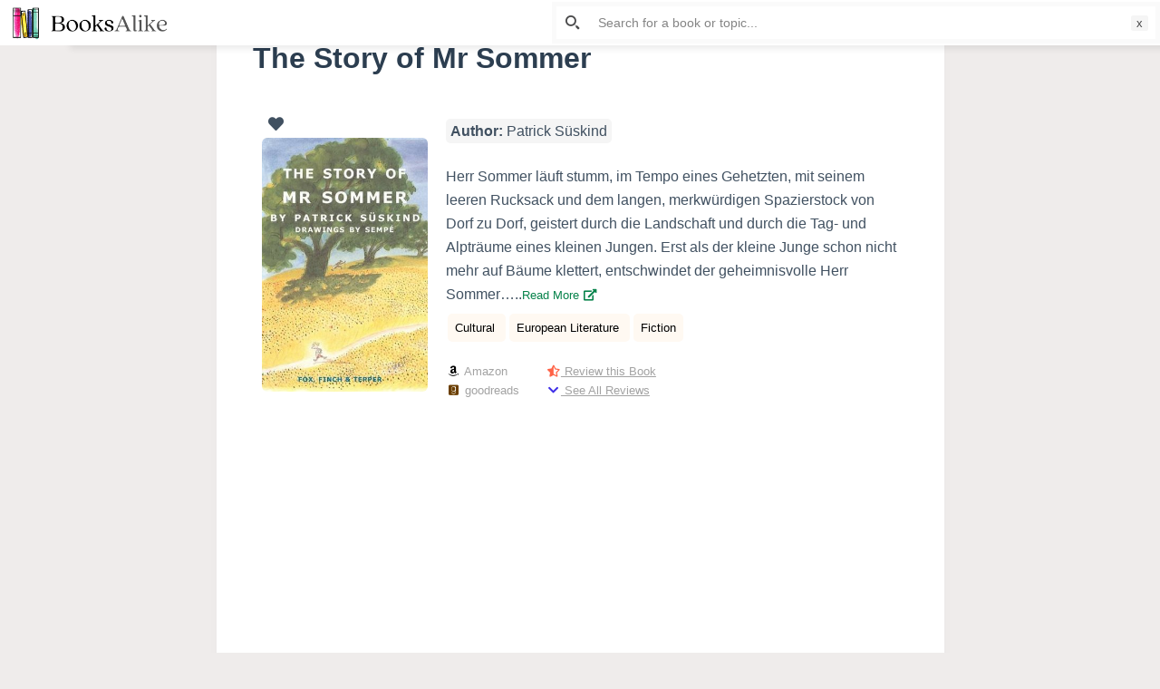

--- FILE ---
content_type: text/html; charset=UTF-8
request_url: https://booksalike.com/the-story-of-mr-sommer/
body_size: 36478
content:

<!doctype html>
<html lang="en-US" prefix="og: https://ogp.me/ns#">
<head>
	
	<meta charset="UTF-8">
	<meta name="viewport" content="width=device-width, initial-scale=1, maximum-scale=5, viewport-fit=cover">
	<link rel="profile" href="https://gmpg.org/xfn/11">

	<link rel="manifest" href="https://booksalike.com/pwa-manifest.json">
<link rel="apple-touch-icon-precomposed" sizes="192x192" href="https://booksalike.com/wp-content/uploads/2021/07/BooksAlike-app-logo-192-px.png">

<!-- Search Engine Optimization by Rank Math - https://s.rankmath.com/home -->
<title>7 Books like The Story of Mr Sommer - BooksAlike</title>
<meta name="description" content="You will love this list of similar books like The Story of Mr Sommer by Patrick Süskind. You will certainly enjoy the following books which have similar themes of Cultural, European Literature, Fiction"/>
<meta name="robots" content="follow, index, max-snippet:-1, max-video-preview:-1, max-image-preview:large"/>
<link rel="canonical" href="https://booksalike.com/the-story-of-mr-sommer/" />
<meta property="og:locale" content="en_US">
<meta property="og:type" content="article">
<meta property="og:title" content="7 Books like The Story of Mr Sommer - BooksAlike">
<meta property="og:description" content="You will love this list of similar books like The Story of Mr Sommer by Patrick Süskind. You will certainly enjoy the following books which have similar themes of Cultural, European Literature, Fiction">
<meta property="og:url" content="https://booksalike.com/the-story-of-mr-sommer/">
<meta property="og:site_name" content="BooksAlike">
<meta property="article:tag" content="Cultural">
<meta property="article:tag" content="European Literature">
<meta property="article:tag" content="Fiction">
<meta property="article:section" content="Patrick Süskind">
<meta property="og:updated_time" content="2021-03-23T00:50:58+00:00">
<meta property="og:image" content="https://booksalike.com/wp-content/uploads/2021/03/29760889._SY475_.jpg">
<meta property="og:image:secure_url" content="https://booksalike.com/wp-content/uploads/2021/03/29760889._SY475_.jpg">
<meta property="og:image:width" content="312">
<meta property="og:image:height" content="475">
<meta property="og:image:alt" content="The Story of Mr Sommer">
<meta property="og:image:type" content="image/jpeg">
<meta name="twitter:card" content="summary_large_image">
<meta name="twitter:title" content="7 Books like The Story of Mr Sommer - BooksAlike">
<meta name="twitter:description" content="You will love this list of similar books like The Story of Mr Sommer by Patrick Süskind. You will certainly enjoy the following books which have similar themes of Cultural, European Literature, Fiction">
<meta name="twitter:image" content="https://booksalike.com/wp-content/uploads/2021/03/29760889._SY475_.jpg">
<script type="application/ld+json" class="rank-math-schema">{"@context":"https://schema.org","@graph":[{"@type":["Person","Organization"],"@id":"https://booksalike.com/#person","name":"Fizan","logo":{"@type":"ImageObject","url":""},"image":{"@type":"ImageObject","url":""}},{"@type":"WebSite","@id":"https://booksalike.com/#website","url":"https://booksalike.com","name":"Fizan","publisher":{"@id":"https://booksalike.com/#person"},"inLanguage":"en-US"},{"@type":"ImageObject","@id":"https://booksalike.com/the-story-of-mr-sommer/#primaryImage","url":"https://booksalike.com/wp-content/uploads/2021/03/29760889._SY475_.jpg","width":"312","height":"475"},{"@type":"WebPage","@id":"https://booksalike.com/the-story-of-mr-sommer/#webpage","url":"https://booksalike.com/the-story-of-mr-sommer/","name":"7 Books like The Story of Mr Sommer - BooksAlike","datePublished":"2021-03-11T01:18:51+00:00","dateModified":"2021-03-23T00:50:58+00:00","isPartOf":{"@id":"https://booksalike.com/#website"},"primaryImageOfPage":{"@id":"https://booksalike.com/the-story-of-mr-sommer/#primaryImage"},"inLanguage":"en-US"},{"@type":"BlogPosting","headline":"7 Books like The Story of Mr Sommer - BooksAlike","datePublished":"2021-03-11T01:18:51+00:00","dateModified":"2021-03-23T00:50:58+00:00","author":{"@type":"Person","name":"Fizan"},"publisher":{"@id":"https://booksalike.com/#person"},"description":"You will love this list of similar books like The Story of Mr Sommer by Patrick S\u00fcskind. You will certainly enjoy the following books which have similar themes of Cultural, European Literature, Fiction","@id":"https://booksalike.com/the-story-of-mr-sommer/#richSnippet","isPartOf":{"@id":"https://booksalike.com/the-story-of-mr-sommer/#webpage"},"image":{"@id":"https://booksalike.com/the-story-of-mr-sommer/#primaryImage"},"inLanguage":"en-US","mainEntityOfPage":{"@id":"https://booksalike.com/the-story-of-mr-sommer/#webpage"}}]}</script>
<!-- /Rank Math WordPress SEO plugin -->

<link rel='dns-prefetch' href='//www.recaptcha.net' />
<link rel='dns-prefetch' href='//use.fontawesome.com' />
<link rel='dns-prefetch' href='//s.w.org' />
<link rel="alternate" type="application/rss+xml" title="BooksAlike &raquo; Feed" href="https://booksalike.com/feed/" />
<link rel="alternate" type="application/rss+xml" title="BooksAlike &raquo; Comments Feed" href="https://booksalike.com/comments/feed/" />
<link rel="alternate" type="application/rss+xml" title="BooksAlike &raquo; The Story of Mr Sommer Comments Feed" href="https://booksalike.com/the-story-of-mr-sommer/feed/" />
		<script type="text/javascript">
			window._wpemojiSettings = {"baseUrl":"https:\/\/s.w.org\/images\/core\/emoji\/13.0.1\/72x72\/","ext":".png","svgUrl":"https:\/\/s.w.org\/images\/core\/emoji\/13.0.1\/svg\/","svgExt":".svg","source":{"concatemoji":"https:\/\/booksalike.com\/wp-includes\/js\/wp-emoji-release.min.js?ver=5.7.14"}};
			!function(e,a,t){var n,r,o,i=a.createElement("canvas"),p=i.getContext&&i.getContext("2d");function s(e,t){var a=String.fromCharCode;p.clearRect(0,0,i.width,i.height),p.fillText(a.apply(this,e),0,0);e=i.toDataURL();return p.clearRect(0,0,i.width,i.height),p.fillText(a.apply(this,t),0,0),e===i.toDataURL()}function c(e){var t=a.createElement("script");t.src=e,t.defer=t.type="text/javascript",a.getElementsByTagName("head")[0].appendChild(t)}for(o=Array("flag","emoji"),t.supports={everything:!0,everythingExceptFlag:!0},r=0;r<o.length;r++)t.supports[o[r]]=function(e){if(!p||!p.fillText)return!1;switch(p.textBaseline="top",p.font="600 32px Arial",e){case"flag":return s([127987,65039,8205,9895,65039],[127987,65039,8203,9895,65039])?!1:!s([55356,56826,55356,56819],[55356,56826,8203,55356,56819])&&!s([55356,57332,56128,56423,56128,56418,56128,56421,56128,56430,56128,56423,56128,56447],[55356,57332,8203,56128,56423,8203,56128,56418,8203,56128,56421,8203,56128,56430,8203,56128,56423,8203,56128,56447]);case"emoji":return!s([55357,56424,8205,55356,57212],[55357,56424,8203,55356,57212])}return!1}(o[r]),t.supports.everything=t.supports.everything&&t.supports[o[r]],"flag"!==o[r]&&(t.supports.everythingExceptFlag=t.supports.everythingExceptFlag&&t.supports[o[r]]);t.supports.everythingExceptFlag=t.supports.everythingExceptFlag&&!t.supports.flag,t.DOMReady=!1,t.readyCallback=function(){t.DOMReady=!0},t.supports.everything||(n=function(){t.readyCallback()},a.addEventListener?(a.addEventListener("DOMContentLoaded",n,!1),e.addEventListener("load",n,!1)):(e.attachEvent("onload",n),a.attachEvent("onreadystatechange",function(){"complete"===a.readyState&&t.readyCallback()})),(n=t.source||{}).concatemoji?c(n.concatemoji):n.wpemoji&&n.twemoji&&(c(n.twemoji),c(n.wpemoji)))}(window,document,window._wpemojiSettings);
		</script>
		<style type="text/css">
img.wp-smiley,
img.emoji {
	display: inline !important;
	border: none !important;
	box-shadow: none !important;
	height: 1em !important;
	width: 1em !important;
	margin: 0 .07em !important;
	vertical-align: -0.1em !important;
	background: none !important;
	padding: 0 !important;
}
</style>
	<noscript><link rel='stylesheet' href='https://booksalike.com/wp-content/themes/blocksy/static/bundle/no-scripts.css' type='text/css' /></noscript>
<style id="ct-main-styles-inline-css">[data-header*="type-1"] .ct-header [data-id="logo"] .site-title {--fontWeight:700;--fontSize:25px;--linkInitialColor:var(--paletteColor4);} [data-header*="type-1"] .ct-header [data-row="middle"] {--height:20px;--background-image:none;--background-color:#ffffff;--borderTop:none;--borderBottom:none;--box-shadow:none;} [data-header*="type-1"] .ct-header [data-row="middle"] > div {--borderTop:none;--borderBottom:none;} [data-header*="type-1"] [data-id="mobile-menu"] {--fontWeight:700;--fontSize:30px;--linkInitialColor:#ffffff;--mobile-menu-divider:1px solid rgba(255, 255, 255, 0.2);} [data-header*="type-1"] #offcanvas > section {--background-image:none;--background-color:rgba(18, 21, 25, 0.98);} [data-header*="type-1"] #offcanvas {--background-image:none;--background-color:rgba(255,255,255,0);--side-panel-width:500px;} [data-header*="type-1"] [data-behaviour*="side"] {--box-shadow:0px 0px 70px rgba(0, 0, 0, 0.35);} [data-header*="type-1"] .ct-header [data-id="text"] {--maxWidth:100%;--fontSize:15px;--lineHeight:1.3;} [data-footer*="type-1"] footer.ct-footer [data-row="bottom"] > div {--container-spacing:0px;--items-gap:0px;--vertical-alignment:flex-start;--grid-template-colummns:initial;} [data-footer*="type-1"] footer.ct-footer [data-row="bottom"] .widget-title {--fontSize:16px;} [data-footer*="type-1"] footer.ct-footer [data-row="bottom"] .ct-widget {--linkInitialColor:var(--color);} [data-footer*="type-1"] footer.ct-footer [data-row="bottom"] [data-divider="columns"] {--border:none;} [data-footer*="type-1"] footer.ct-footer [data-row="bottom"] {--background-image:none;--background-color:#ffffff;} [data-footer*="type-1"] footer.ct-footer [data-column="menu"] {--horizontal-alignment:center;} [data-footer*="type-1"] footer.ct-footer [data-id="menu"] ul {--fontWeight:700;--textTransform:uppercase;--fontSize:12px;--lineHeight:1.3;} [data-footer*="type-1"] footer.ct-footer [data-id="menu"] > ul > li > a {--linkInitialColor:var(--color);} [data-footer*="type-1"] footer.ct-footer [data-row="middle"] > div {--container-spacing:70px;--items-gap:60px;--grid-template-colummns:initial;} [data-footer*="type-1"] footer.ct-footer [data-row="middle"] .widget-title {--fontSize:16px;} [data-footer*="type-1"] footer.ct-footer [data-row="middle"] .ct-widget {--linkInitialColor:var(--color);} [data-footer*="type-1"] footer.ct-footer [data-row="middle"] [data-divider="columns"] {--border:none;} [data-footer*="type-1"] footer.ct-footer [data-row="middle"] {--background-image:none;--background-color:transparent;} [data-footer*="type-1"] footer.ct-footer [data-row="top"] > div {--container-spacing:13px;--items-gap:60px;--vertical-alignment:center;--grid-template-colummns:initial;} [data-footer*="type-1"] footer.ct-footer [data-row="top"] .widget-title {--fontSize:16px;} [data-footer*="type-1"] footer.ct-footer [data-row="top"] .ct-widget {--linkInitialColor:var(--color);} [data-footer*="type-1"] footer.ct-footer [data-row="top"] [data-divider="columns"] {--border:none;} [data-footer*="type-1"] footer.ct-footer [data-row="top"] {--background-image:none;--background-color:#ffffff;} [data-footer*="type-1"] footer.ct-footer {--background-image:none;--background-color:#f4f5f8;}:root {--fontFamily:-apple-system, BlinkMacSystemFont, 'Segoe UI', Roboto, Helvetica, Arial, sans-serif, 'Apple Color Emoji', 'Segoe UI Emoji', 'Segoe UI Symbol';--fontWeight:400;--textTransform:none;--textDecoration:none;--fontSize:17px;--lineHeight:1.65;--letterSpacing:0em;--buttonFontWeight:500;--buttonFontSize:15px;--formBorderInitialColor:#e0e5eb;--formBorderFocusColor:var(--paletteColor1);--formBorderSize:1px;--radioCheckboxInitialColor:#d5d8de;--radioCheckboxAccentColor:var(--paletteColor1);--paletteColor1:#3eaf7c;--paletteColor2:#33a370;--paletteColor3:rgba(44, 62, 80, 0.9);--paletteColor4:rgba(44, 62, 80, 1);--paletteColor5:#e8dcdc;--color:var(--paletteColor3);--linkInitialColor:#07834b;--linkHoverColor:#007f46;--selectionTextColor:#ffffff;--selectionBackgroundColor:var(--paletteColor1);--border-color:rgba(224, 229, 235, 0.9);--headingColor:var(--paletteColor4);--contentSpacing:1.5em;--buttonMinHeight:40px;--buttonBorderRadius:3px;--buttonTextInitialColor:#ffffff;--buttonTextHoverColor:#ffffff;--buttonInitialColor:var(--paletteColor1);--buttonHoverColor:var(--paletteColor2);--container-max-width:1900px;--content-vertical-spacing:0px;--narrow-container-max-width:803px;--wide-offset:130px;}h1 {--fontWeight:700;--fontSize:40px;--lineHeight:1.5;}h2 {--fontWeight:700;--fontSize:35px;--lineHeight:1.5;}h3 {--fontWeight:700;--fontSize:30px;--lineHeight:1.5;}h4 {--fontWeight:700;--fontSize:25px;--lineHeight:1.5;}h5 {--fontWeight:700;--fontSize:20px;--lineHeight:1.5;}h6 {--fontWeight:700;--fontSize:16px;--lineHeight:1.5;}.wp-block-quote.is-style-large p, .wp-block-pullquote p, .ct-quote-widget blockquote {--fontFamily:Georgia, Sans-Serif;--fontWeight:600;--fontSize:25px;}code, kbd, samp, pre {--fontFamily:monospace, Sans-Serif;--fontWeight:400;--fontSize:16px;}.ct-sidebar .widget-title {--fontSize:18px;}.entry-summary > .product_title {--fontSize:30px;}.entry-summary .price {--fontWeight:700;--fontSize:20px;}body {--background-image:none;--background-color:#efeceb;}.entry-header .page-title {--fontSize:32px;}.entry-header .entry-meta {--fontWeight:600;--textTransform:uppercase;--fontSize:12px;--lineHeight:1.5;}.entry-header .ct-breadcrumbs {--fontWeight:600;--textTransform:uppercase;--fontSize:12px;}.hero-section[data-type="type-1"] {--margin-bottom:50px;}.ct-pagination {--spacing:80px;}.ct-pagination[data-divider] {--border:none;} [data-pagination="simple"] {--colorActive:#ffffff;} [data-prefix="wishlist_archive"] .ct-pagination {--spacing:80px;} [data-prefix="wishlist_archive"] .ct-pagination[data-divider] {--border:none;} [data-prefix="wishlist_archive"] [data-pagination="simple"] {--colorActive:#ffffff;} [data-prefix="blog"] .entry-card .entry-title {--fontFamily:Verdana, Sans-Serif;--fontWeight:300;--fontSize:12px;--lineHeight:1.1;--headingColor:var(--paletteColor4);--linkHoverColor:var(--paletteColor1);} [data-prefix="blog"] .entry-excerpt {--fontSize:16px;} [data-prefix="blog"] .entry-card .entry-meta {--fontFamily:Verdana, Sans-Serif;--fontWeight:200;--textTransform:uppercase;--fontSize:10px;--color:var(--paletteColor3);--linkHoverColor:var(--paletteColor1);} [data-prefix="blog"] [data-cards="boxed"] .entry-card {--cardBackground:#ffffff;--border:none;--cardSpacing:0px;--box-shadow:0px 12px 18px -6px rgba(34, 56, 101, 0.04);} [data-prefix="blog"] .entry-card {--entry-divider:none;} [data-prefix="blog"] [data-cards="simple"] .entry-card {--border:none;} [data-prefix="blog"] .entries {--cardsGap:21px;} [data-prefix="categories"] .entry-card .entry-title {--fontFamily:Verdana, Sans-Serif;--fontWeight:300;--fontSize:12px;--lineHeight:1.1;} [data-prefix="categories"] .entry-excerpt {--fontSize:12px;} [data-prefix="categories"] .entry-card .entry-meta {--fontWeight:500;--textTransform:uppercase;--fontSize:12px;} [data-prefix="categories"] .entry-button[data-type="simple"] {--linkInitialColor:var(--paletteColor2);--linkHoverColor:var(--paletteColor4);} [data-prefix="categories"] .entry-button[data-type="outline"] {--linkInitialColor:var(--paletteColor2);} [data-prefix="categories"] .entry-button {--buttonInitialColor:#000000;} [data-prefix="categories"] [data-cards="boxed"] .entry-card {--border:1px dashed rgba(44,62,80,0.2);--cardSpacing:0px;--box-shadow:0px 12px 18px -6px rgba(34, 56, 101, 0.04);} [data-prefix="categories"] .entry-card {--entry-divider:none;} [data-prefix="categories"] [data-cards="simple"] .entry-card {--border:none;} [data-prefix="categories"] .entries {--cardsGap:16px;} [data-prefix="author"] .entry-card .entry-title {--fontSize:20px;--lineHeight:1.3;} [data-prefix="author"] .entry-excerpt {--fontSize:16px;} [data-prefix="author"] .entry-card .entry-meta {--fontWeight:600;--textTransform:uppercase;--fontSize:12px;} [data-prefix="author"] [data-cards="boxed"] .entry-card {--cardBackground:#ffffff;--border:none;--cardSpacing:35px;--box-shadow:0px 12px 18px -6px rgba(34, 56, 101, 0.04);} [data-prefix="author"] .entry-card {--entry-divider:1px solid rgba(224, 229, 235, 0.8);} [data-prefix="author"] [data-cards="simple"] .entry-card {--border:1px dashed rgba(224, 229, 235, 0.8);} [data-prefix="search"] .entry-card .entry-title {--fontFamily:Verdana, Sans-Serif;--fontWeight:300;--fontSize:12px;--lineHeight:1.3;} [data-prefix="search"] .entry-excerpt {--fontSize:13px;} [data-prefix="search"] .entry-card .entry-meta {--fontWeight:500;--textTransform:uppercase;--fontSize:12px;} [data-prefix="search"] [data-cards="boxed"] .entry-card {--border:1px dashed rgba(44,62,80,0.2);--cardSpacing:35px;--borderRadius:5px;--box-shadow:0px 12px 18px -6px rgba(34, 56, 101, 0.04);} [data-prefix="search"] .entry-card {--entry-divider:none;} [data-prefix="search"] [data-cards="simple"] .entry-card {--border:none;} [data-prefix="search"] .entries {--cardsGap:30px;} [data-prefix="wishlist_archive"] .entry-card .entry-title {--fontSize:20px;--lineHeight:1.3;} [data-prefix="wishlist_archive"] .entry-excerpt {--fontSize:16px;} [data-prefix="wishlist_archive"] .entry-card .entry-meta {--fontWeight:600;--textTransform:uppercase;--fontSize:12px;} [data-prefix="wishlist_archive"] [data-cards="boxed"] .entry-card {--cardBackground:#ffffff;--border:none;--cardSpacing:35px;--box-shadow:0px 12px 18px -6px rgba(34, 56, 101, 0.04);} [data-prefix="wishlist_archive"] .entry-card {--entry-divider:1px solid rgba(224, 229, 235, 0.8);} [data-prefix="wishlist_archive"] [data-cards="simple"] .entry-card {--border:1px dashed rgba(224, 229, 235, 0.8);}form textarea {--formInputHeight:170px;} [data-sidebar] {--sidebarWidth:10%;--sidebarWidthNoUnit:10;--sidebarGap:0%;--sidebarOffset:0px;}.ct-sidebar {--linkInitialColor:var(--color);--sidebar-widgets-spacing:60px;} [data-sidebar] > aside {--sidebarBackgroundColor:var(--paletteColor5);--sidebarInnerSpacing:35px;}aside[data-type="type-2"] {--border:none;--box-shadow:0px 12px 18px -6px rgba(34, 56, 101, 0.04);}aside[data-type="type-3"] {--border:1px solid rgba(224, 229, 235, 0.8);}.ct-back-to-top {--color:#ffffff;--colorHover:#ffffff;--backgroundColor:var(--paletteColor3);--backgroundColorHover:var(--paletteColor4);} [data-prefix="single_blog_post"] .ct-share-box[data-location="top"] {--margin:70px;} [data-prefix="single_blog_post"] .ct-share-box[data-location="bottom"] {--margin:70px;} [data-prefix="single_blog_post"] .ct-share-box[data-type="type-1"] {--linkInitialColor:var(--color);--border:1px solid #e0e5eb;} [data-prefix="wishlist_single"] .ct-share-box[data-location="top"] {--margin:70px;} [data-prefix="wishlist_single"] .ct-share-box[data-location="bottom"] {--margin:70px;} [data-prefix="wishlist_single"] .ct-share-box[data-type="type-1"] {--linkInitialColor:var(--color);--border:1px solid #e0e5eb;} [data-prefix="wishlist_single"] .post-navigation {--margin:80px;--linkInitialColor:var(--color);} [data-prefix="wishlist_single"] .ct-related-posts-container {--padding:70px;--background-image:none;--background-color:#eff1f5;--visibility:block;} [data-prefix="wishlist_single"] .ct-related-posts {--visibility:grid;} [data-prefix="wishlist_single"] .related-entry-title {--linkInitialColor:var(--color);} [data-prefix="wishlist_single"] [data-structure*="boxed"] {--background-image:none;--background-color:#ffffff;--boxed-content-spacing:40px;--border-radius:3px;--box-shadow:0px 12px 18px -6px rgba(34, 56, 101, 0.04);} [data-prefix="single_blog_post"] [data-structure*="boxed"] {--background-image:none;--background-color:#ffffff;--boxed-content-spacing:40px;--border-radius:3px;--box-shadow:0px 12px 18px -6px rgba(34, 56, 101, 0.04);} [data-prefix="single_page"] [data-structure*="boxed"] {--background-image:none;--background-color:#ffffff;--boxed-content-spacing:40px;--border-radius:3px;--box-shadow:0px 12px 18px -6px rgba(34, 56, 101, 0.04);}</style>
<style id="ct-main-styles-tablet-inline-css" media="(max-width: 999.98px)">[data-header*="type-1"] #offcanvas {--side-panel-width:65vw;} [data-footer*="type-1"] footer.ct-footer [data-row="bottom"] > div {--grid-template-colummns:initial;} [data-footer*="type-1"] footer.ct-footer [data-column="menu"] {--vertical-alignment:center;} [data-footer*="type-1"] footer.ct-footer [data-row="middle"] > div {--container-spacing:0px;--items-gap:40px;--grid-template-colummns:initial;} [data-footer*="type-1"] footer.ct-footer [data-row="middle"] {--background-image:none;--background-color:#ffffff;} [data-footer*="type-1"] footer.ct-footer [data-row="top"] > div {--items-gap:40px;--grid-template-colummns:initial;}.entry-header .page-title {--fontSize:30px;}.hero-section[data-type="type-1"] {--margin-bottom:30px;}.ct-pagination {--spacing:60px;} [data-prefix="wishlist_archive"] .ct-pagination {--spacing:60px;} [data-prefix="blog"] .entries {--cardsGap:18px;} [data-prefix="categories"] [data-cards="boxed"] .entry-card {--cardSpacing:35px;} [data-prefix="search"] .entry-card .entry-title {--lineHeight:1.1;}:root {--content-vertical-spacing:60px;}.ct-sidebar {--sidebar-widgets-spacing:40px;} [data-prefix="single_blog_post"] .ct-share-box[data-location="top"] {--margin:50px;} [data-prefix="single_blog_post"] .ct-share-box[data-location="bottom"] {--margin:50px;} [data-prefix="wishlist_single"] .ct-share-box[data-location="top"] {--margin:50px;} [data-prefix="wishlist_single"] .ct-share-box[data-location="bottom"] {--margin:50px;} [data-prefix="wishlist_single"] .post-navigation {--margin:60px;} [data-prefix="wishlist_single"] .ct-related-posts-container {--padding:50px;--visibility:none;} [data-prefix="wishlist_single"] .ct-related-posts {--visibility:none;} [data-prefix="wishlist_single"] [data-structure*="boxed"] {--boxed-content-spacing:35px;} [data-prefix="single_blog_post"] [data-structure*="boxed"] {--boxed-content-spacing:35px;} [data-prefix="single_page"] [data-structure*="boxed"] {--boxed-content-spacing:35px;}</style>
<style id="ct-main-styles-mobile-inline-css" media="(max-width: 689.98px)">[data-header*="type-1"] .ct-header [data-row="middle"] {--background-image:none;--background-color:rgba(255, 255, 255, 0);} [data-header*="type-1"] [data-id="mobile-menu"] {--fontSize:20px;} [data-header*="type-1"] #offcanvas > section {--background-image:none;--background-color:#f8fffc;} [data-header*="type-1"] #offcanvas {--side-panel-width:90vw;} [data-footer*="type-1"] footer.ct-footer [data-row="bottom"] > div {--items-gap:14px;--grid-template-colummns:initial;} [data-footer*="type-1"] footer.ct-footer [data-row="middle"] > div {--items-gap:0px;--grid-template-colummns:initial;} [data-footer*="type-1"] footer.ct-footer [data-row="top"] > div {--grid-template-colummns:initial;}.entry-header .page-title {--fontSize:25px;}.ct-pagination {--spacing:50px;} [data-prefix="wishlist_archive"] .ct-pagination {--spacing:50px;} [data-prefix="blog"] [data-cards="boxed"] .entry-card {--cardSpacing:25px;} [data-prefix="categories"] .entry-card .entry-title {--fontSize:11px;} [data-prefix="categories"] [data-cards="boxed"] .entry-card {--cardSpacing:25px;} [data-prefix="author"] .entry-card .entry-title {--fontSize:18px;} [data-prefix="author"] [data-cards="boxed"] .entry-card {--cardSpacing:25px;} [data-prefix="search"] .entry-card .entry-title {--fontSize:11px;} [data-prefix="search"] .entry-card .entry-meta {--fontSize:11px;} [data-prefix="search"] .entries {--cardsGap:18px;} [data-prefix="search"] [data-cards="boxed"] .entry-card {--cardSpacing:0px;} [data-prefix="wishlist_archive"] .entry-card .entry-title {--fontSize:18px;} [data-prefix="wishlist_archive"] [data-cards="boxed"] .entry-card {--cardSpacing:25px;}:root {--content-vertical-spacing:50px;} [data-prefix="single_blog_post"] .ct-share-box[data-location="top"] {--margin:30px;} [data-prefix="single_blog_post"] .ct-share-box[data-location="bottom"] {--margin:30px;} [data-prefix="wishlist_single"] .ct-share-box[data-location="top"] {--margin:30px;} [data-prefix="wishlist_single"] .ct-share-box[data-location="bottom"] {--margin:30px;} [data-prefix="wishlist_single"] .post-navigation {--margin:40px;} [data-prefix="wishlist_single"] .ct-related-posts-container {--padding:30px;} [data-prefix="wishlist_single"] [data-structure*="boxed"] {--boxed-content-spacing:20px;} [data-prefix="single_blog_post"] [data-structure*="boxed"] {--boxed-content-spacing:20px;} [data-prefix="single_page"] [data-structure*="boxed"] {--boxed-content-spacing:20px;}</style>
<link rel='stylesheet' id='litespeed-cache-dummy-css'  href='https://booksalike.com/wp-content/plugins/litespeed-cache/assets/css/litespeed-dummy.css?ver=5.7.14' type='text/css' media='all' />
<link rel='stylesheet' id='wp-block-library-css'  href='https://booksalike.com/wp-includes/css/dist/block-library/style.min.css?ver=5.7.14' type='text/css' media='all' />
<link rel='stylesheet' id='adredux-adstyles-css'  href='https://booksalike.com/wp-content/plugins/adredux/css/adstyles.css?ver=5.7.14' type='text/css' media='all' />
<link rel='stylesheet' id='dashicons-css'  href='https://booksalike.com/wp-includes/css/dashicons.min.css?ver=5.7.14' type='text/css' media='all' />
<link rel='stylesheet' id='ivory-search-styles-css'  href='https://booksalike.com/wp-content/plugins/add-search-to-menu/public/css/ivory-search.min.css?ver=4.6' type='text/css' media='all' />
<link rel='stylesheet' id='pd_wl_style-css'  href='https://booksalike.com/wp-content/plugins/layout-for-wishlist-by-mobashir-3/assets/css/style.css?ver=5.7.14' type='text/css' media='all' />
<link rel='stylesheet' id='pd_pl_style-css'  href='https://booksalike.com/wp-content/plugins/predefined-list-by-mobashir-2/assets/css/styles.css?ver=5.7.14' type='text/css' media='all' />
<link rel='stylesheet' id='jquery-raty-style-css'  href='https://booksalike.com/wp-content/plugins/comments-ratings/css/jquery.raty.css?ver=1.1.6' type='text/css' media='' />
<link rel='stylesheet' id='pwaforwp-style-css'  href='https://booksalike.com/wp-content/plugins/pwa-for-wp/assets/css/pwaforwp-main.min.css?ver=1.7.35' type='text/css' media='all' />
<link rel='stylesheet' id='ct-main-styles-css'  href='https://booksalike.com/wp-content/themes/blocksy/static/bundle/main.css?ver=1.7.71' type='text/css' media='all' />
<link rel='stylesheet' id='font-awesome-css'  href='https://use.fontawesome.com/releases/v7.1.0/css/all.css?wpfas=true' type='text/css' media='all' />
<script type='text/javascript' src='https://booksalike.com/wp-includes/js/jquery/jquery.min.js?ver=3.5.1' id='jquery-core-js'></script>
<script type='text/javascript' src='https://booksalike.com/wp-includes/js/jquery/jquery-migrate.min.js?ver=3.3.2' id='jquery-migrate-js'></script>
<script type='text/javascript' src='https://booksalike.com/wp-content/plugins/userswp/vendor/ayecode/wp-ayecode-ui/assets/js/select2.min.js?ver=4.0.11' id='select2-js'></script>
<script type='text/javascript' id='bootstrap-dummy-js-after'>
			
				
				/**
				 * An AUI bootstrap adaptation of GreedyNav.js ( by Luke Jackson ).
				 *
				 * Simply add the class `greedy` to any <nav> menu and it will do the rest.
				 * Licensed under the MIT license - http://opensource.org/licenses/MIT
				 * @ver 0.0.1
				 */
				function aui_init_greedy_nav(){
					jQuery('nav.greedy').each(function(i, obj) {

						// Check if already initialized, if so continue.
						if(jQuery(this).hasClass("being-greedy")){return true;}

						// Make sure its always expanded
						jQuery(this).addClass('navbar-expand');

						// vars
						var $vlinks = '';
						var $dDownClass = '';
						if(jQuery(this).find('.navbar-nav').length){
							if(jQuery(this).find('.navbar-nav').hasClass("being-greedy")){return true;}
							$vlinks = jQuery(this).find('.navbar-nav').addClass("being-greedy w-100").removeClass('overflow-hidden');
						}else if(jQuery(this).find('.nav').length){
							if(jQuery(this).find('.nav').hasClass("being-greedy")){return true;}
							$vlinks = jQuery(this).find('.nav').addClass("being-greedy w-100").removeClass('overflow-hidden');
							$dDownClass = ' mt-2 ';
						}else{
							return false;
						}

						jQuery($vlinks).append('<li class="nav-item list-unstyled ml-auto greedy-btn d-none dropdown ">' +
							'<a href="javascript:void(0)" data-toggle="dropdown" class="nav-link"><i class="fas fa-ellipsis-h"></i> <span class="greedy-count badge badge-dark badge-pill"></span></a>' +
							'<ul class="greedy-links dropdown-menu  dropdown-menu-right '+$dDownClass+'"></ul>' +
							'</li>');

						var $hlinks = jQuery(this).find('.greedy-links');
						var $btn = jQuery(this).find('.greedy-btn');

						var numOfItems = 0;
						var totalSpace = 0;
						var closingTime = 1000;
						var breakWidths = [];

						// Get initial state
						$vlinks.children().outerWidth(function(i, w) {
							totalSpace += w;
							numOfItems += 1;
							breakWidths.push(totalSpace);
						});

						var availableSpace, numOfVisibleItems, requiredSpace, buttonSpace ,timer;

						/*
						 The check function.
						 */
						function check() {

							// Get instant state
							buttonSpace = $btn.width();
							availableSpace = $vlinks.width() - 10;
							numOfVisibleItems = $vlinks.children().length;
							requiredSpace = breakWidths[numOfVisibleItems - 1];

							// There is not enough space
							if (numOfVisibleItems > 1 && requiredSpace > availableSpace) {
								$vlinks.children().last().prev().prependTo($hlinks);
								numOfVisibleItems -= 1;
								check();
								// There is more than enough space
							} else if (availableSpace > breakWidths[numOfVisibleItems]) {
								$hlinks.children().first().insertBefore($btn);
								numOfVisibleItems += 1;
								check();
							}
							// Update the button accordingly
							jQuery($btn).find(".greedy-count").html( numOfItems - numOfVisibleItems);
							if (numOfVisibleItems === numOfItems) {
								$btn.addClass('d-none');
							} else $btn.removeClass('d-none');
						}

						// Window listeners
						jQuery(window).resize(function() {
							check();
						});

						// do initial check
						check();
					});
				}

				/**
				 * Initiate Select2 items.
				 */
				function aui_init_select2(){
					jQuery("select.aui-select2").select2();
				}

				/**
				 * A function to convert a time value to a "ago" time text.
				 *
				 * @param selector string The .class selector
				 */
				function aui_time_ago(selector) {

					var templates = {
						prefix: "",
						suffix: " ago",
						seconds: "less than a minute",
						minute: "about a minute",
						minutes: "%d minutes",
						hour: "about an hour",
						hours: "about %d hours",
						day: "a day",
						days: "%d days",
						month: "about a month",
						months: "%d months",
						year: "about a year",
						years: "%d years"
					};
					var template = function (t, n) {
						return templates[t] && templates[t].replace(/%d/i, Math.abs(Math.round(n)));
					};

					var timer = function (time) {
						if (!time)
							return;
						time = time.replace(/\.\d+/, ""); // remove milliseconds
						time = time.replace(/-/, "/").replace(/-/, "/");
						time = time.replace(/T/, " ").replace(/Z/, " UTC");
						time = time.replace(/([\+\-]\d\d)\:?(\d\d)/, " $1$2"); // -04:00 -> -0400
						time = new Date(time * 1000 || time);

						var now = new Date();
						var seconds = ((now.getTime() - time) * .001) >> 0;
						var minutes = seconds / 60;
						var hours = minutes / 60;
						var days = hours / 24;
						var years = days / 365;

						return templates.prefix + (
								seconds < 45 && template('seconds', seconds) ||
								seconds < 90 && template('minute', 1) ||
								minutes < 45 && template('minutes', minutes) ||
								minutes < 90 && template('hour', 1) ||
								hours < 24 && template('hours', hours) ||
								hours < 42 && template('day', 1) ||
								days < 30 && template('days', days) ||
								days < 45 && template('month', 1) ||
								days < 365 && template('months', days / 30) ||
								years < 1.5 && template('year', 1) ||
								template('years', years)
							) + templates.suffix;
					};

					var elements = document.getElementsByClassName(selector);
					for (var i in elements) {
						var $this = elements[i];
						if (typeof $this === 'object') {
							$this.innerHTML = '<i class="far fa-clock"></i> ' + timer($this.getAttribute('title') || $this.getAttribute('datetime'));
						}
					}
					// update time every minute
					setTimeout(aui_time_ago, 60000);

				}

				/**
				 * Initiate tooltips on the page.
				 */
				function aui_init_tooltips(){
					jQuery('[data-toggle="tooltip"]').tooltip();
					jQuery('[data-toggle="popover"]').popover();
					jQuery('[data-toggle="popover-html"]').popover({
						html: true
					});

					// fix popover container compatibility
					jQuery('[data-toggle="popover"],[data-toggle="popover-html"]').on('inserted.bs.popover', function () {
						jQuery('body > .popover').wrapAll("<div class='bsui' />");
					});
				}

				/**
				 * Initiate flatpickrs on the page.
				 */
				$aui_doing_init_flatpickr = false;
				function aui_init_flatpickr(){
					if ( jQuery.isFunction(jQuery.fn.flatpickr) && !$aui_doing_init_flatpickr) {
						$aui_doing_init_flatpickr = true;
						jQuery('input[data-aui-init="flatpickr"]:not(.flatpickr-input)').flatpickr();
					}
					$aui_doing_init_flatpickr = false;
				}

				function aui_modal($title,$body,$footer,$dismissible,$class,$dialog_class) {
					if(!$class){$class = '';}
					if(!$dialog_class){$dialog_class = '';}
					if(!$body){$body = '<div class="text-center"><div class="spinner-border" role="status"></div></div>';}
					// remove it first
					jQuery('.aui-modal').modal('hide').modal('dispose').remove();
					jQuery('.modal-backdrop').remove();

					var $modal = '';

					$modal += '<div class="modal aui-modal fade shadow bsui '+$class+'" tabindex="-1">'+
						'<div class="modal-dialog modal-dialog-centered '+$dialog_class+'">'+
							'<div class="modal-content">';

					if($title) {
						$modal += '<div class="modal-header">' +
						'<h5 class="modal-title">' + $title + '</h5>';

						if ($dismissible) {
							$modal += '<button type="button" class="close" data-dismiss="modal" aria-label="Close">' +
								'<span aria-hidden="true">&times;</span>' +
								'</button>';
						}

						$modal += '</div>';
					}
					$modal += '<div class="modal-body">'+
									$body+
								'</div>';

					if($footer){
						$modal += '<div class="modal-footer">'+
							$footer +
							'</div>';
					}

					$modal +='</div>'+
						'</div>'+
					'</div>';

					jQuery('body').append($modal);

					jQuery('.aui-modal').modal('hide').modal({
						//backdrop: 'static'
					});
				}

				/**
				 * Show / hide fields depending on conditions.
				 */
				function aui_conditional_fields(form){
					jQuery(form).find(".aui-conditional-field").each(function () {

						var $element_require = jQuery(this).data('element-require');

						if ($element_require) {

							$element_require = $element_require.replace("&#039;", "'"); // replace single quotes
							$element_require = $element_require.replace("&quot;", '"'); // replace double quotes

							if (aui_check_form_condition($element_require,form)) {
								jQuery(this).removeClass('d-none');
							} else {
								jQuery(this).addClass('d-none');
							}
						}
					});
				}

				/**
				 * Check form condition
				 */
				function aui_check_form_condition(condition,form) {
					if(form){
						condition = condition.replace("(form)", "('"+form+"')");
					}
					return new Function("return " + condition+";")();
				}

				/**
				 * A function to determine if a element is on screen.
				 */
				jQuery.fn.aui_isOnScreen = function(){

					var win = jQuery(window);

					var viewport = {
						top : win.scrollTop(),
						left : win.scrollLeft()
					};
					viewport.right = viewport.left + win.width();
					viewport.bottom = viewport.top + win.height();

					var bounds = this.offset();
					bounds.right = bounds.left + this.outerWidth();
					bounds.bottom = bounds.top + this.outerHeight();

					return (!(viewport.right < bounds.left || viewport.left > bounds.right || viewport.bottom < bounds.top || viewport.top > bounds.bottom));

				};

				/**
				 * Maybe show multiple carousel items if set to do so.
				 */ 
				function aui_carousel_maybe_show_multiple_items($carousel){
					var $items = {};
					var $item_count = 0;

					// maybe backup
					if(!jQuery($carousel).find('.carousel-inner-original').length){
						jQuery($carousel).append('<div class="carousel-inner-original d-none">'+jQuery($carousel).find('.carousel-inner').html()+'</div>');
					}

					// Get the original items html
					jQuery($carousel).find('.carousel-inner-original .carousel-item').each(function () {
						$items[$item_count] = jQuery(this).html();
						$item_count++;
					});

					// bail if no items
					if(!$item_count){return;}

					if(jQuery(window).width() <= 576){
						// maybe restore original
						if(jQuery($carousel).find('.carousel-inner').hasClass('aui-multiple-items') && jQuery($carousel).find('.carousel-inner-original').length){
							jQuery($carousel).find('.carousel-inner').removeClass('aui-multiple-items').html(jQuery($carousel).find('.carousel-inner-original').html());
							jQuery($carousel).find(".carousel-indicators li").removeClass("d-none");
						}

					}else{
						// new items
						var $md_count = jQuery($carousel).data('limit_show');
						var $new_items = '';
						var $new_items_count = 0;
						var $new_item_count = 0;
						var $closed = true;
						Object.keys($items).forEach(function(key,index) {

							// close
							if(index != 0 && Number.isInteger(index/$md_count) ){
								$new_items += '</div></div>';
								$closed = true;
							}

							// open
							if(index == 0 || Number.isInteger(index/$md_count) ){
								$active = index == 0 ? 'active' : '';
								$new_items += '<div class="carousel-item '+$active+'"><div class="row m-0">';
								$closed = false;
								$new_items_count++;
								$new_item_count = 0;
							}

							// content
							$new_items += '<div class="col pr-1 pl-0">'+$items[index]+'</div>';
							$new_item_count++;


						});

						// close if not closed in the loop
						if(!$closed){
							// check for spares
							if($md_count-$new_item_count > 0){
								$placeholder_count = $md_count-$new_item_count;
								while($placeholder_count > 0){
									$new_items += '<div class="col pr-1 pl-0"></div>';
									$placeholder_count--;
								}

							}

							$new_items += '</div></div>';
						}

						// insert the new items
						jQuery($carousel).find('.carousel-inner').addClass('aui-multiple-items').html($new_items);

						// fix any lazyload images in the active slider
						jQuery($carousel).find('.carousel-item.active img').each(function () {
							// fix the srcset
							if(real_srcset = jQuery(this).attr("data-srcset")){
								if(!jQuery(this).attr("srcset")) jQuery(this).attr("srcset",real_srcset);
							}
							// fix the src
							if(real_src = jQuery(this).attr("data-src")){
								if(!jQuery(this).attr("srcset"))  jQuery(this).attr("src",real_src);
							}
						});

						// maybe fix carousel indicators
						$hide_count = $new_items_count-1;
						jQuery($carousel).find(".carousel-indicators li:gt("+$hide_count+")").addClass("d-none");
					}

					// trigger a global action to say we have
					jQuery( window ).trigger( "aui_carousel_multiple" );
				}

				/**
				 * Init Multiple item carousels.
				 */ 
				function aui_init_carousel_multiple_items(){
					jQuery(window).resize(function(){
						jQuery('.carousel-multiple-items').each(function () {
							aui_carousel_maybe_show_multiple_items(this);
						});
					});

					// run now
					jQuery('.carousel-multiple-items').each(function () {
						aui_carousel_maybe_show_multiple_items(this);
					});
				}

				/**
				 * Allow navs to use multiple sub menus.
				 */
				function init_nav_sub_menus(){

					jQuery('.navbar-multi-sub-menus').each(function(i, obj) {
						// Check if already initialized, if so continue.
						if(jQuery(this).hasClass("has-sub-sub-menus")){return true;}

						// Make sure its always expanded
						jQuery(this).addClass('has-sub-sub-menus');

						jQuery(this).find( '.dropdown-menu a.dropdown-toggle' ).on( 'click', function ( e ) {
							var $el = jQuery( this );
							$el.toggleClass('active-dropdown');
							var $parent = jQuery( this ).offsetParent( ".dropdown-menu" );
							if ( !jQuery( this ).next().hasClass( 'show' ) ) {
								jQuery( this ).parents( '.dropdown-menu' ).first().find( '.show' ).removeClass( "show" );
							}
							var $subMenu = jQuery( this ).next( ".dropdown-menu" );
							$subMenu.toggleClass( 'show' );

							jQuery( this ).parent( "li" ).toggleClass( 'show' );

							jQuery( this ).parents( 'li.nav-item.dropdown.show' ).on( 'hidden.bs.dropdown', function ( e ) {
								jQuery( '.dropdown-menu .show' ).removeClass( "show" );
								$el.removeClass('active-dropdown');
							} );

							if ( !$parent.parent().hasClass( 'navbar-nav' ) ) {
								$el.next().addClass('position-relative border-top border-bottom');
							}

							return false;
						} );

					});

				}
				

				/**
				 * Initiate all AUI JS.
				 */
				function aui_init(){
					// nav menu submenus
					init_nav_sub_menus();
					
					// init tooltips
					aui_init_tooltips();

					// init select2
					aui_init_select2();

					// init flatpickr
					aui_init_flatpickr();

					// init Greedy nav
					aui_init_greedy_nav();

					// Set times to time ago
					aui_time_ago('timeago');
					
					// init multiple item carousels
					aui_init_carousel_multiple_items();
				}

				// run on window loaded
				jQuery(window).on("load",function() {
					aui_init();
				});

			
			
</script>
<script type='text/javascript' id='userswp-js-extra'>
/* <![CDATA[ */
var uwp_localize_data = {"uwp_more_char_limit":"100","uwp_more_text":"more","uwp_less_text":"less","error":"Something went wrong.","error_retry":"Something went wrong, please retry.","uwp_more_ellipses_text":"...","ajaxurl":"https:\/\/booksalike.com\/wp-admin\/admin-ajax.php","login_modal":"1","register_modal":"1","forgot_modal":"1","default_banner":"https:\/\/booksalike.com\/wp-content\/plugins\/userswp\/assets\/images\/banner.png"};
/* ]]> */
</script>
<script type='text/javascript' src='https://booksalike.com/wp-content/plugins/userswp/assets/js/users-wp.min.js?ver=1.2.2.8' id='userswp-js'></script>
<script type='text/javascript' id='pd_wl_script-js-extra'>
/* <![CDATA[ */
var pd_wl_ajax = {"ajaxurl":"https:\/\/booksalike.com\/wp-admin\/admin-ajax.php"};
/* ]]> */
</script>
<script type='text/javascript' src='https://booksalike.com/wp-content/plugins/layout-for-wishlist-by-mobashir-3/assets/js/scripts.js?ver=5.7.14' id='pd_wl_script-js'></script>
<script type='text/javascript' src='https://booksalike.com/wp-content/plugins/predefined-list-by-mobashir-2/assets/js/scripts.js?ver=5.7.14' id='pd_pl_script-js'></script>
<link rel="https://api.w.org/" href="https://booksalike.com/wp-json/" /><link rel="alternate" type="application/json" href="https://booksalike.com/wp-json/wp/v2/posts/57711" /><link rel="EditURI" type="application/rsd+xml" title="RSD" href="https://booksalike.com/xmlrpc.php?rsd" />
<link rel="wlwmanifest" type="application/wlwmanifest+xml" href="https://booksalike.com/wp-includes/wlwmanifest.xml" /> 
<meta name="generator" content="WordPress 5.7.14" />
<link rel='shortlink' href='https://booksalike.com/?p=57711' />
<link rel="alternate" type="application/json+oembed" href="https://booksalike.com/wp-json/oembed/1.0/embed?url=https%3A%2F%2Fbooksalike.com%2Fthe-story-of-mr-sommer%2F" />
<link rel="alternate" type="text/xml+oembed" href="https://booksalike.com/wp-json/oembed/1.0/embed?url=https%3A%2F%2Fbooksalike.com%2Fthe-story-of-mr-sommer%2F&#038;format=xml" />

		<!-- GA Google Analytics @ https://m0n.co/ga -->
		<script async src="https://www.googletagmanager.com/gtag/js?id=G-MHE3JLP1WJ"></script>
		<script>
			window.dataLayer = window.dataLayer || [];
			function gtag(){dataLayer.push(arguments);}
			gtag('js', new Date());
			gtag('config', 'G-MHE3JLP1WJ');
		</script>

	<script type="text/javascript">
           var ajaxurl = "https://booksalike.com/wp-admin/admin-ajax.php";
         </script>
<script async src="https://pagead2.googlesyndication.com/pagead/js/adsbygoogle.js?client=ca-pub-3922996079043902"
     crossorigin="anonymous"></script>

<script>

function myFunction22() {
  document.getElementById("is-search-id").reset();
}

	
	
function showdiv() {
  document.getElementById("clear-button-id").classList.remove("clear-button");
}
	
		
	function hidediv() {
		
function hideafter(){
  document.getElementById("clear-button-id").classList.add("clear-button");}
		
		setTimeout(hideafter, 50);

}
	
	
	
		function focusinput() {
		
		
		function focusafter(){
			
		
  document.getElementById("is-search-input-58099").focus();}
		
				setTimeout(focusafter, 50);

}
	
	
	
	
</script>



<script src="https://cdnjs.cloudflare.com/ajax/libs/jquery/3.2.1/jquery.min.js"></script>

	


<script>
	
	
/*	$(function() {
  $('a[href^="/' + location.pathname.split("/")[1] + '"]').addClass('active');
});
	*/
	
	
$(function(){
       $("a").each(function(){
               if ($(this).attr("href") == window.location.pathname){
                       $(this).addClass("active");
               }
       });
});
	
	
</script>
	
	

<script>
	var senseSpeed = 5;
var previousScroll = 0;
$(window).scroll(function(event){
   var scroller = $(this).scrollTop();
   if (scroller-senseSpeed > previousScroll){
      $(".bottom-nav, .search-header").filter(':not(:animated)').slideUp();
   } else if (scroller+senseSpeed < previousScroll) {
      $(".bottom-nav, .search-header").filter(':not(:animated)').slideDown();
   }
   previousScroll = scroller;
});
</script>



<meta name="google-site-verification" content="75aAPEwXQ7zly3N8nWCweX2MCOMcWWQjGnWCw1IIkgA" />
<link rel="icon" href="https://booksalike.com/wp-content/uploads/2020/11/cropped-BooksAlike-logo-512-px-32x32.png" sizes="32x32" />
<link rel="icon" href="https://booksalike.com/wp-content/uploads/2020/11/cropped-BooksAlike-logo-512-px-192x192.png" sizes="192x192" />
<meta name="msapplication-TileImage" content="https://booksalike.com/wp-content/uploads/2020/11/cropped-BooksAlike-logo-512-px-270x270.png" />
<meta name="pwaforwp" content="wordpress-plugin"/>
        <meta name="theme-color" content="#D5E0EB">
        <meta name="apple-mobile-web-app-title" content="BooksAlike">
        <meta name="application-name" content="BooksAlike">
        <meta name="apple-mobile-web-app-capable" content="yes">
        <meta name="apple-mobile-web-app-status-bar-style" content="default">
        <meta name="mobile-web-app-capable" content="yes">
        <meta name="apple-touch-fullscreen" content="YES">
<link rel="apple-touch-startup-image" href="https://booksalike.com/wp-content/uploads/2021/07/BooksAlike-app-logo-192-px.png">
<link rel="apple-touch-icon" sizes="192x192" href="https://booksalike.com/wp-content/uploads/2021/07/BooksAlike-app-logo-192-px.png">
<link rel="apple-touch-icon" sizes="512x512" href="https://booksalike.com/wp-content/uploads/2021/07/BooksAlike-app-logo-192-px.png">
<link rel="apple-touch-startup-image" media="screen and (device-width: 320px) and (device-height: 568px) and (-webkit-device-pixel-ratio: 2) and (orientation: landscape)" href="https://booksalike.com/wp-content/uploads/pwa-splash-screen/splashscreens/icon_1136x640.png"/>
<link rel="apple-touch-startup-image" media="screen and (device-width: 320px) and (device-height: 568px) and (-webkit-device-pixel-ratio: 2) and (orientation: portrait)" href="https://booksalike.com/wp-content/uploads/pwa-splash-screen/splashscreens/icon_640x1136.png"/>
<link rel="apple-touch-startup-image" media="screen and (device-width: 414px) and (device-height: 896px) and (-webkit-device-pixel-ratio: 3) and (orientation: landscape)" href="https://booksalike.com/wp-content/uploads/pwa-splash-screen/splashscreens/icon_2688x1242.png"/>
<link rel="apple-touch-startup-image" media="screen and (device-width: 414px) and (device-height: 896px) and (-webkit-device-pixel-ratio: 2) and (orientation: landscape)" href="https://booksalike.com/wp-content/uploads/pwa-splash-screen/splashscreens/icon_1792x828.png"/>
<link rel="apple-touch-startup-image" media="screen and (device-width: 375px) and (device-height: 812px) and (-webkit-device-pixel-ratio: 3) and (orientation: portrait)" href="https://booksalike.com/wp-content/uploads/pwa-splash-screen/splashscreens/icon_1125x2436.png"/>
<link rel="apple-touch-startup-image" media="screen and (device-width: 414px) and (device-height: 896px) and (-webkit-device-pixel-ratio: 2) and (orientation: portrait)" href="https://booksalike.com/wp-content/uploads/pwa-splash-screen/splashscreens/icon_828x1792.png"/>
<link rel="apple-touch-startup-image" media="screen and (device-width: 375px) and (device-height: 812px) and (-webkit-device-pixel-ratio: 3) and (orientation: landscape)" href="https://booksalike.com/wp-content/uploads/pwa-splash-screen/splashscreens/icon_2436x1125.png"/>
<link rel="apple-touch-startup-image" media="screen and (device-width: 414px) and (device-height: 736px) and (-webkit-device-pixel-ratio: 3) and (orientation: portrait)" href="https://booksalike.com/wp-content/uploads/pwa-splash-screen/splashscreens/icon_1242x2208.png"/>
<link rel="apple-touch-startup-image" media="screen and (device-width: 414px) and (device-height: 736px) and (-webkit-device-pixel-ratio: 3) and (orientation: landscape)" href="https://booksalike.com/wp-content/uploads/pwa-splash-screen/splashscreens/icon_2208x1242.png"/>
<link rel="apple-touch-startup-image" media="screen and (device-width: 375px) and (device-height: 667px) and (-webkit-device-pixel-ratio: 2) and (orientation: landscape)" href="https://booksalike.com/wp-content/uploads/pwa-splash-screen/splashscreens/icon_1334x750.png"/>
<link rel="apple-touch-startup-image" media="screen and (device-width: 375px) and (device-height: 667px) and (-webkit-device-pixel-ratio: 2) and (orientation: portrait)" href="https://booksalike.com/wp-content/uploads/pwa-splash-screen/splashscreens/icon_750x1334.png"/>
<link rel="apple-touch-startup-image" media="screen and (device-width: 1024px) and (device-height: 1366px) and (-webkit-device-pixel-ratio: 2) and (orientation: landscape)" href="https://booksalike.com/wp-content/uploads/pwa-splash-screen/splashscreens/icon_2732x2048.png"/>
<link rel="apple-touch-startup-image" media="screen and (device-width: 1024px) and (device-height: 1366px) and (-webkit-device-pixel-ratio: 2) and (orientation: portrait)" href="https://booksalike.com/wp-content/uploads/pwa-splash-screen/splashscreens/icon_2048x2732.png"/>
<link rel="apple-touch-startup-image" media="screen and (device-width: 834px) and (device-height: 1194px) and (-webkit-device-pixel-ratio: 2) and (orientation: landscape)" href="https://booksalike.com/wp-content/uploads/pwa-splash-screen/splashscreens/icon_2388x1668.png"/>
<link rel="apple-touch-startup-image" media="screen and (device-width: 834px) and (device-height: 1194px) and (-webkit-device-pixel-ratio: 2) and (orientation: portrait)" href="https://booksalike.com/wp-content/uploads/pwa-splash-screen/splashscreens/icon_1668x2388.png"/>
<link rel="apple-touch-startup-image" media="screen and (device-width: 834px) and (device-height: 1112px) and (-webkit-device-pixel-ratio: 2) and (orientation: landscape)" href="https://booksalike.com/wp-content/uploads/pwa-splash-screen/splashscreens/icon_2224x1668.png"/>
<link rel="apple-touch-startup-image" media="screen and (device-width: 414px) and (device-height: 896px) and (-webkit-device-pixel-ratio: 3) and (orientation: portrait)" href="https://booksalike.com/wp-content/uploads/pwa-splash-screen/splashscreens/icon_1242x2688.png"/>
<link rel="apple-touch-startup-image" media="screen and (device-width: 834px) and (device-height: 1112px) and (-webkit-device-pixel-ratio: 2) and (orientation: portrait)" href="https://booksalike.com/wp-content/uploads/pwa-splash-screen/splashscreens/icon_1668x2224.png"/>
<link rel="apple-touch-startup-image" media="screen and (device-width: 768px) and (device-height: 1024px) and (-webkit-device-pixel-ratio: 2) and (orientation: portrait)" href="https://booksalike.com/wp-content/uploads/pwa-splash-screen/splashscreens/icon_1536x2048.png"/>
<link rel="apple-touch-startup-image" media="screen and (device-width: 768px) and (device-height: 1024px) and (-webkit-device-pixel-ratio: 2) and (orientation: landscape)" href="https://booksalike.com/wp-content/uploads/pwa-splash-screen/splashscreens/icon_2048x1536.png"/>
		<style type="text/css" id="wp-custom-css">
			
.popup {
	display:none;
}

.adredux.aligncenter {
	
	float:left !important;
}



/*-------------*/
@font-face {
  font-family: 'icomoon';
  src:  url('/wp-includes/fonts3/icomoon.eot');
  src:  url('/wp-includes/fonts3/icomoon.eot') format('embedded-opentype'),
    url('/wp-includes/fonts3/icomoon.ttf') format('truetype'),
    url('/wp-includes/fonts3/icomoon.woff') format('woff'),
    url('/wp-includes/fonts3/icomoon.svg') format('svg');
  font-weight: normal;
  font-style: normal;
  font-display: block;
}

[class^="icon-"], [class*=" icon-"] {
  /* use !important to prevent issues with browser extensions that change fonts */
  font-family: 'icomoon' !important;
  speak: never;
  font-style: normal;
  font-weight: normal;
  font-variant: normal;
  text-transform: none;
  line-height: 1;

  /* Better Font Rendering =========== */
  -webkit-font-smoothing: antialiased;
  -moz-osx-font-smoothing: grayscale;
}


.icon-home33:before {
  content: "\e903";
}
.icon-search2:before {
  content: "\e900";
}
.icon-search:before {
  content: "\e901";
}
.icon-notifications:before {
  content: "\e902";
}
.icon-booklists:before {
  content: "\e904";
}
.icon-back:before {
  content: "\e905";
}
.icon-edit:before {
  content: "\e906";
}
.icon-discover:before {
  content: "\e907";
}
.icon-create:before {
  content: "\e908";
}
.icon-bars:before {
  content: "\e909";
}
.icon-settings:before {
  content: "\e90a";
}
.icon-sliders:before {
  content: "\e90b";
}
.icon-friends:before {
  content: "\e90c";
}
.icon-profile:before {
  content: "\e90d";
}


/*------------*/

.amazon-disclosure{
	
	font-size:12px !important;

	padding:20px;
	
	text-align:right !important;
}

/*-------------*/

.hide-container{
	
	display:none !important;
}


/*--------------*/
.back-button{
	
	float:left;
	background-color:white;
	padding:8px;
	border-radius:500px;
	margin:5px;
}

.back-button a {
	color:black;
}

@media screen and (min-width:980px){
	
	.back-button{
		
		display:none;
		
	}
}

/*---------------*/
.space-to-add{
	
	padding:1px;
}

.home-msg-container{
	
	
	width:95%;
	background-color:white;
	padding:3%;
	margin:auto;
	border-radius:5px;
	margin-bottom:20px;
	
}

@media screen and (min-width:680px){
	
	.home-msg-container{
		
		column-count:2;
	}
}
.home-msg{
	
	text-align:left;
	
          page-break-inside: avoid;
               break-inside: avoid;
}



.home-msg h2{
	font-size:21px;
	text-align:left;

}

.register-account a {
	
	display:block;
	background-color:#4bbf73;
	border-radius:5px;
	margin:10px;
	padding:10px;
	color:white;
	text-align:center;
}



.google-login a{
	
	display:block;
	background-color:#4285F4;
	border-radius:5px;
	margin:10px;
	padding:10px;
	color:white;
		text-align:center;

}

.google-login a:hover{
	
	background-color:#6b9ef2;
	text-decoration:none;
	color:white;
}



.social-login-buttons a {
	
	display:block;
		background-color:#3b5998;
	border-radius:5px;
	margin:10px;
	padding:10px;
	color:white;
		text-align:center;

}


.social-login-buttons a:hover{
	
	text-decoration:none;
	color:white;
	background-color:#5574b5;
}

/*----------------*/

.badge-dark{
	
	background-color:black;
	color:white;
	padding:5px;
	border-radius:20px;
	margin:10px !important;
	font-size:px;
	font-weight:900;
}

.card-body img{
	
	display: block;
  margin-left: auto;
  margin-right: auto;
	padding-top:50px;
}

.list-group{
	list-style-type: none !important;
	
}




.navbar-nav{
	padding:0px !important;
	list-style-type: none !important;
}

.navbar .p-xl-0 {
	
	
	text-align:center;
	display:flex;
}

.uwp-profile-name h2 a{
	
	font-size:9px;
	color:black;
	background-color:whitesmoke;
	border-radius:200px;
	padding:10px;
}

.text-center{
	background-color:white;
border-radius:15px;
	text-align:center !important;
}

.text-center a {
	
	color:black;
}

.navbar .p-xl-0 .nav-item  {
	background-color:white;
	padding:10px;
	margin:5px;
	display:inline-flex;
	border-radius:10px;
}

.navbar .p-xl-0 .nav-item a{
	
	color:black;
}

/*------------------*/
#romantic-fiction {
background-color:	#8f565b;

}

#self-help
{
	background-color:#568f5d;

}


#new-adult-college{
	background-color:#785c6a;

}

#mystery-thriller{
background-color:#77628c;
}

#literature-fiction{
background-color:#807263;
}

#fantasy-fiction {
background-color:#4f8f77;
}

#extraterrestrial-beings{
background-color:#404040;
}


.cat-section-container{
	
color:whitesmoke;
	
	
}

.cat-section{
	background-color:white;
	width:95%;
margin:auto;
	margin-bottom:20px;
	
	 

}

.category-heading{
	
	text-align:center;
	padding:20px;
	font-weight:700;
	
	
	-webkit-box-shadow: 0px 5px 6px -4px rgba(0,0,0,0.1); 
box-shadow: 0px 5px 6px -4px rgba(0,0,0,0.1);
}

.category-heading a {
	color:white;
}






.more {
		padding:30px;

	
	text-align:center;
	-webkit-box-shadow: 0px -5px 6px -4px rgba(0,0,0,0.1); 
box-shadow: 0px -5px 6px -4px rgba(0,0,0,0.1);
}

.more a {
	
	color:white;
}


.category-container{
	
	  width: 95%;
  overflow: hidden;
	margin: auto;
	
	
	
	
}

.book-items{
	

 width: 100%;
  margin: auto;
  display: flex; 
  overflow-x: auto; 
  overflow-y: hidden; 

}


.book-items .listing-item {
	background-color:;
	min-width:130px;
	padding:5px;
	margin:4px;
	border:none;
	border-radius:10px;
	font-size:12px;
	
	display:inline-block;
	
	
	
}


.book-items .listing-item img {
	
	width:100%;
}


.book-items .listing-item span{
	
	font-size:12px;
	
}

.book-items .listing-item h3{
	line-height:1.3;
	font-size:15px;

}


.book-items .listing-item a {
	
	color:white;

}

.book-items .listing-item .similar-books-button  {
	
	display:none !important;
}

.book-items .listing-item .Amazon-Button-2  {
	
	display:none !important;
}



.book-items .listing-item .wishlist-button-wrap {
	margin-bottom:40px;
	margin-top:-10px;
}

.book-items .excerpt-more{
	
	display:none;
}

/*--------------*/

.refresh-button {
	
	text-align:center;
}
.refresh-button button{
	display:inline-flex;
	padding:10px;
	background-color:white;
	border-radius:60px;
	margin-top:10px;
}

.refresh-button a {
	
	font-size:12px;
	color:black;
}


@media screen and (min-width:280px){
	.tag-pages {
	
 column-count: 2;
  column-gap: .5em;
  max-width: 980px;
  margin:auto;
  width: 100%;
}

	
}



@media screen and (min-width: 450px){
	.tag-pages {
	
 column-count: 2;
  column-gap: .5em;
  max-width: 980px;
  margin:auto;
  width: 100%;
}

	
}



@media screen and (min-width: 600px){
	.tag-pages {
	
 column-count: 3;
  column-gap: .5em;
  max-width: 980px;
  margin:auto;
  width: 100%;
}
}


@media screen and (min-width: 900px){
	.tag-pages {
	
 column-count: 3;
  column-gap: .5em;
  max-width: 980px;
  margin:auto;
  width: 100%;
}
	
}



.tag-pages .listing-item {
	background-color:white;
	padding:10px;
	margin-bottom:10px;
	border:none;
	border-radius:10px;
	font-size:12px;
	
	display:inline-block;
	
}


.tag-pages .listing-item img {
	
	width:100%;
}


.tag-pages .listing-item span{
	
	font-size:12px;
}

.tag-pages .listing-item h3{
	
	font-size:15px;
}


.tag-pages .listing-item a {
	
	color:black;

}

.tag-pages .listing-item .similar-books-button a {
	font-size:12px !important;
	
}


.tag-pages .listing-item .wishlist-button-wrap {
	margin-bottom:40px;
	margin-top:-40px
}
/*-------*/

.rounded-circle{
	
	border-radius:10px;
}

.col,  text-center tofront  img{
	
	min-width: 100%;
	border-radius:none !important;
}


.navbar-nav{
	
	display:;
	
}

.nav-item {
	

}
.navbar-collapse{
	
	display:;
}

.navbar-toggler {
}


.join-BA{
	
	padding:30px;
	background-color:white;
	margin-bottom:0px;
	
}

.join-image img{
	max-height:30px;
}

.join-heading{
	
	font-size:15px;
	font-weight:600;
}

.join-text{
	font-size:11px;
	
}


.bsui .row{
	
	margin-right:0px;
	margin-left:0px;

}



.card-body h3{
	
	display:none;
}
/*------------*/



/*-----------------------*/

.side-nav-item {
	
	display:block;
	
	padding:25px;
	

}

.side-nav{
	
	position:fixed;
	
	padding-top:80px;
	background-color:white;
	max-width:70px;
	height:100%;
	
	
	-webkit-box-shadow: 0px 2px 5px 2px rgba(0,0,0,0.26); 
box-shadow: 0px 2px 5px 2px rgba(0,0,0,0.26);
}


	
#header{
	
	position:fixed;
	top:0px;
	width:100%;
	
	-webkit-box-shadow: 50px 11px 7px 3px rgba(0,0,0,0.08); 
box-shadow: 80px 1px 7px 3px rgba(0,0,0,0.08);	
	
	
}


@media screen and (max-width: 999px ){
	
	#header{
		
		position:fixed;
	top:0px;
	width:100%;
		
		-webkit-box-shadow: 50px 11px 7px 3px rgba(0,0,0,0.0); 
box-shadow: 80px 1px 7px 3px rgba(0,0,0,0.0);	
	}
	
}

.ct-sidebar{
	
	height:100%;
}

#custom_html-4{
	height:100%;
}

.ct-sidebard, .custom-html-widget{
	
	height:100%;
}

.ct-container{
	
	width:100%;
}

/*------------------*/
.entries{


  margin: auto;
	margin-top:15px;
	
	

}

.entry-card{
	
	display:inline-block;
	background-color:white;
	border-radius:5px;
	padding:5px;
	
}




@media screen and (min-width:280px){
	.entries{
display:grid;
	--grid-template-columns: repeat(2, 1fr) !important;
		
		max-width:95%;
	
}
	
}



@media screen and (min-width: 450px){
	.entries{
display:grid;
	--grid-template-columns: repeat(3, 1fr) !important;
		
			max-width:90%;
	
}
	
}




@media screen and (min-width: 600px){
	.entries{
display:grid;
	--grid-template-columns: repeat(4, 1fr) !important;
		
		max-width:650px;
	
}
	
}


@media screen and (min-width: 900px){
	.entries{
display:grid;
	--grid-template-columns: repeat(4, 1fr) !important;
		
		max-width:800px;
		
		margin-top:100px;
	
}
	
}

/*-------------------*/
.active {
	
	color:red !important;
}

.bottom-nav{
	
	position:fixed;
	background-color:white;
	
	text-align:center;
	bottom:10px;

	padding:8px;
	border-radius:8px;
	width:90%;
	left:50%;
	transform:translate(-50%,0);
	
-webkit-box-shadow: 0px 2px 5px 2px rgba(0,0,0,0.26); 
box-shadow: 0px 2px 5px 2px rgba(0,0,0,0.26);
}

.bottom-nav-item{
	margin:5vw;
}


/*----------------*/


.tag-cloud-link{
	
	display:inline-block;
	color:black;
		background-color:white;

	padding:10px;
	line-height:px;
	border-radius:5px;
	margin:5px;
}


.tag-link-position-3{
		background-color:pink;
}

.tag-link-position-6{
		background-color:#fff8b5;
}

.tag-link-position-9{
		background-color:#8feaff;
}

.tag-link-position-12{
		background-color:#c1f7de;
}

.tag-link-position-3{
		background-color:pink;
}

.tag-link-position-6{
		background-color:#fff8b5;
}

.tag-link-position-9{
		background-color:#8feaff;
}

.tag-link-position-12{
		background-color:#c1f7de;
}

.tag-link-position-15{
		background-color:pink;
}

.tag-link-position-18{
		background-color:#fff8b5;
}

.tag-link-position-21{
		background-color:#8feaff;
}

.tag-link-position-24{
		background-color:#c1f7de;
}

.tag-link-position-27{
		background-color:pink;
}

.tag-link-position-30{
		background-color:#fff8b5;
}

.tag-link-position-33{
		background-color:#8feaff;
}

.tag-link-position-36{
		background-color:#c1f7de;
}


.tag-link-position-39{
		background-color:pink;
}

.tag-link-position-42{
		background-color:#fff8b5;
}

.tag-link-position-45{
		background-color:#8feaff;
}
/*---------------------------*/


/*---------------------------*/
#header{
	display:non;
	
}

.search-unit{
	display:flex;
	
}

.search-box2{
	
	width:100%;
}

.clear-button{
	
}

.clear-button1{
	
	display:block;
	background-color:whitesmoke;
	border-radius:2px;
	border:none;
	margin-top:10px;
	margin-right:8px;
	color:#49494a;
	
	z-index:100;
	
}


.ct-container-fluid{

width:100%;
}

.ct-header-text {
	
	width:100%;
	padding:0px !important;
	margin:0px;
	
}

.search-header{
	display:inline-flex;
	border:5px solid #fafafa;
	padding:px;
	padding-left:10px;
	border-radius:0px;
	width:100%;
	margin-bottom:0px;
	
	background-color:white;

}

#is-ajax-search-result-58099{
	
	margin-top:10px;
}


.search-header .icon-search{
	margin-top:10px;
	color:#49494a;
}

#is-search-id{
	
	width:100%;
}

#is-search-input-58099{
	border-color:transparent !important;
	

} 



.is-search-sections{
	
	display:fle;
}

.thumbnail img{
		max-height:70px;
	width:auto;

}


.is-meta-tag i{
	
	font-size:15px !important;
	text-align:center !important;
}


.is-title{
	
	display:block;
	min-height:90px;
}

.is-title a{

	font-size:14px !important;
	color:#616161 !important;
	
	
}

.is-tags-links{
	
	margin-top:10px !important;
	margin-bottom:25px !important;
	display:block;

	
}

.is-tags-links a{
	
	  color:#616161 !important;
	font-size:17px;
	font-weight:normal;
	padding:5px;
	border-radius:25px;
	background-color:#fafafa;
	margin-bottom:10px;
	display:block;
	
	
	
}



/*-------------------------*/
.hwp-popup ul li::before {
	display: none;
}





.contact-form{
	
	background-color:white;
	padding:10vw;;
}



/*-----DPS Listing------*/



.mains-container h2{
	
	font-family:monospace;
}

.mains-container .similar-booklist{
	
	
	background-color:white;
	padding:0px;
	margin:auto;
	margin-top:0px;
	width:auto;
	
*-webkit-box-shadow: 0px 0px 1px 0px #00fff7;
    -moz-box-shadow: 0px 0px 1px 0px #00fff7;
    /box-shadow: 0px 0px 5px 0px #858585;
	
}


.mains-container .listing-item span.excerpt {
	clear: righ;
	display: bloc;
	margin-top: 20px;
	margin-bottom:0px;
	
}



.mains-container .listing-item {
	display:inline-grid;
	border-bottom:none;
	min-height:;
	width:100px;;
	background-color:;
	margin:0px 0px 10px 10px;

}
.mains-container .display-posts-listing a{
	
	  color:black;
	  font-size:12px;
		font-weight:500;
	margin-top:-10px;
	
}


.mains-container .listing-item h3 {

margin-top:0px !important;
	margin-bottom:5px !important;
	 line-height:20px;

	}

.mains-container .listing-item h3 a{
	text-decoration:none;
}


.mains-container .display-posts-listing {
	
	border-bottom: 0px solid       #3eaf7c ;
	  min-height: 0px;	
	margin-top:0px;
	padding:0px;
}

.mains-container .display-posts-listing img {
	position:;
	top:35px;
	float:;
	margin: 0 8px 26px 0;
	border-radius:4px;
	}

.mains-container .excerpt{
		font-size:16px;
	}




div.is-ajax-search-details, div.is-ajax-search-result{
	
	
-webkit-box-shadow: -1px 5px 15px 2px rgba(135,135,135,0.59); 
box-shadow: -1px 5px 15px 2px rgba(135,135,135,0.59);}


/*----------------------*/

.similar-books-button a{
	
			display:inline-block;

	
	font-size:14px !important;
	font-weight:400 !important;
	border:1px solid #02ba83;
	background-color:;
	padding:5px;
	margin-top:20px !important;
	margin-bottom:10px;
	border-radius:2px;
}


.wishlist-buttons2{
	
	display:none;
}


.excerpt-more {

	font-size:12px !important;
	border-bottom:1px solid;

	
}



.more-trend a{
	
		display:inline-block;

	color:white;
	font-size:14px;
	font-weight:500;
	border:1px solid #02ba83;
	background-color:#02ba83;
	padding:5px;
	margin:15px;
	border-radius:2px;
	
}


.topics-grid{
	
display: flex;
    flex-wrap: wrap;
    justify-content: center;
    align-items: center;
	
	
	
}


.topics-grid a {
    color: black;
    font-size: 14px;
    font-weight: 400;
    line-height: 1.5;
    text-decoration: none;
    background-color: #fff;
    border: 1px solid black;
    width: calc(25% - 60px);
    height: 60px;
    margin: 15px;
    padding-left: 80px;
    padding-right: 80px;
    display: flex;
    justify-content: center;
    align-items: center;
    border-radius: 2px;
    box-shadow: 0 2px 8px 0 rgba(0,0,0,0.03);
	text-align: center;
	
	-webkit-box-shadow: 0px 0px 13px 3px rgba(193,193,193,0.77); 
box-shadow: 0px 0px 13px 3px rgba(193,193,193,0.77);
}



.topics-grid a:hover{
    color: red;
	
	border:1px dashed red;
	
		-webkit-box-shadow: -1px 5px 15px 2px rgba(135,135,135,0.59); 
box-shadow: -1px 5px 15px 2px rgba(135,135,135,0.59);
    
}




.mains-container{
	
		border-top:1px dotted #625e66;
margin:100px;
	
	
}
 h2{
	
	padding:10px;
	color:#383838;
	 margin-bottom:0px !important;
	 border-left: ;
	 text-align:center;
}




.featured-posts{
	
	background-color:;
}

.trending-posts{
	
	background-color:;
	
}

.trend-grid{
	
	border-right:4px solid #faa7c4;
	padding:0px;
	min-height:400px;
	
background-image: linear-gradient(135deg, #fffdfa 37.50%, #f2f0ea 37.50%, #f2f0ea 50%, #fffdfa 50%, #fffdfa 87.50%, #f2f0ea 87.50%, #f2f0ea 100%);
background-size: 5.66px 5.66px;
}

.featured-grid{
	
	border-right:4px solid #fff269;
	padding:0px;
	min-height:400px;
	
background-image: linear-gradient(135deg, #fffdfa 37.50%, #f2f0ea 37.50%, #f2f0ea 50%, #fffdfa 50%, #fffdfa 87.50%, #f2f0ea 87.50%, #f2f0ea 100%);
background-size: 5.66px 5.66px;
}


.trending-highlight{
	

	color:black;
	border-left:4px solid #faa7c4;
	min-height:400px;
	padding:0px;
	
	
background-image: linear-gradient(45deg, #fffdfa 37.50%, #f2f0ea 37.50%, #f2f0ea 50%, #fffdfa 50%, #fffdfa 87.50%, #f2f0ea 87.50%, #f2f0ea 100%);
background-size: 5.66px 5.66px;

}

.featured-highlight{
	
	color:black;
	border-left:4px solid #fff269;
	min-height:400px;
	padding:0px;
	
	
background-image: linear-gradient(45deg, #fffdfa 37.50%, #f2f0ea 37.50%, #f2f0ea 50%, #fffdfa 50%, #fffdfa 87.50%, #f2f0ea 87.50%, #f2f0ea 100%);
background-size: 5.66px 5.66px;
	
}



.trending-highlight .listing-item {
	display:block;

border:none;
	width:auto;
	background-color:;
}

.trending-highlight .display-posts-listing a{
	
	  color:black;
	  font-size:22px;
		font-weight:500;
	margin-top:px;
	
}

 .trending-highlight .display-posts-listing img {
	position:relative;
	top:0px;
	float: left !important;
	
	border-radius:4px;
	width:220px
	}


.featured-highlight .listing-item {
	display:block;

border:none;
	width:auto;
	background-color:;
}


.featured-highlight .display-posts-listing a{
	
	  color:black;
	  font-size:22px;
		font-weight:500;
	margin-top:px;
	
}

.featured-highlight .display-posts-listing img {
	position:relative;
	top:0px;
	float: left !important;
	
	border-radius:4px;
	width:220px;
	
	}




.trend-2{
	
	column-count:2;
}

@media screen and (max-width: 768px){
	
	.trend-2{
	
	column-count:1;
}
	
	
	.trending-highlight .display-posts-listing img {
	position:relative;
	top:15px;
	float:left;
	
	border-radius:4px;
	width:120px
	}
	
	
	.trending-highlight .display-posts-listing .excerpt{
		
		
	}
	
}

.trend-text{
	
	display:inline-block;
	padding:10px;
	margin-bottom:0px;
	background-color:;

	
	color:black;
	
	
		
}


.picks-text{
	
	display:block;
	padding:10px;
	margin-bottom:0px;
		
	color: black;
}

/*-------Search form-----*/



.is-search-icon{
	background-color:transparent;
}

@media screen and (max-width: 768px){
	
.ct-container-fluid .ct-search-input {
	width:120%;

}
}


.ct-search-results .ct-image-container {
	height:90px;
		width:60px;

	
}

.ct-search-results span{
	margin-left:20px;

	
}



.ct-image-container span{
	
	text-align-last:right !important;
}



/*------------------------*/
.more-books{
	
	text-align:center;
	color:black;
	font-family:monospace;
	
	margin-top:20px;
		margin-left:-30px;
		margin-right:-30px;
	padding:10px;
	
		border-left:5px solid #fa9691;
	border-right:5px solid #fa9691;
	
		background-image: linear-gradient(45deg, #ffffff 33.33%, #fffaeb 33.33%, #fffaeb 50%, #ffffff 50%, #ffffff 83.33%, #fffaeb 83.33%, #fffaeb 100%);
background-size: 4.24px 4.24px;
	
}

.manual-books{
	
	background-color:yello;
	margin:-20px;
	
padding:10px;
	
	
border-left: 1px dashed #fa9691;
	border-right: 1px dashed #fa9691;
	
}


.manual-books h4{
	
	border-left:5px solid #fa9691;
	border-right:5px solid #fa9691;
	margin:-20px;
	padding:10px;
	
	font-family:monospace;
	font-size:18px;
	
	background-image: linear-gradient(45deg, #ffffff 33.33%, #fffaeb 33.33%, #fffaeb 50%, #ffffff 50%, #ffffff 83.33%, #fffaeb 83.33%, #fffaeb 100%);
background-size: 4.24px 4.24px;
	
	
}




.similar-books-button a{
	
			display:inline-block;

	
	font-size:14px !important;
	font-weight:400 !important;
	border:1px solid #02ba83;
	background-color:;
	padding:5px;
	margin-top:20px !important;
	margin-bottom:10px;
	border-radius:2px;
}


.excerpt-more {

	font-size:12px !important;
	border-bottom:1px solid;

	
}

/*-----profile my booklists-----*

.my-booklists-grid1{
	
	display:flex;
	flex-wrap:wrap;
	justify-content:center;
}




.my-books-grid{
	

	margin-left:25px;
	margin-top:20px;
	
}

.my-book-lists {
	
	width:200px;
	padding-left:4px;
	padding-right:4px;
	padding-top:4px;
	padding-bottom:5px;
	background-color:white;
	
	-webkit-box-shadow: 0px 0px 13px 3px rgba(193,193,193,0.77); 
box-shadow: 0px 0px 13px 3px rgba(193,193,193,0.77);

}


.my-books-title{
	
	margin:5px;
	text-align:center;
}

.my-books-title a{
	
		font-size:14px !important;
	color:#403d47;
}
/*-------Search form-----*/
.is-form-id-58099.is-ajax-search {
	width:250px;
	
}



.is-search-icon{
	background-color:transparent;
}

@media screen and (max-width: 768px){
	
.ct-container-fluid .ct-search-input {
	width:120%;

}
}


.ct-search-results .ct-image-container {
	height:90px;
		width:60px;
	
}

.ct-search-results span{
	margin-left:20px;

	
}



.ct-image-container span{
	
	text-align-last:right !important;
}
/*------MainMenu------*/

.menu-item a img {
    border-radius: 50%;
	
}

.menu a{ 
  font-size:15px;
  font-weight:400;
  text-transform: none;
}


/*----Main Book Page----*/


.mainBook Img{
	float:left;
	margin-right:20px;
	max-height:280px;
	border-radius:6px;
	margin-top:20px;
}




.bookAuthor{
	
	background-color:#f5f5f5;
	padding:5px;
	border-radius:5px;
}

.mainBook{
	min-height:400px;
	margin:auto;
	margin-top:-120px;
  border-top:50px solid white;
	border-radius:px;
	background-color:white;
	color:#fff6e3m;
	padding:10px;
	width:auto;
	margin-bottom:20px;
	border-bottom:1px solid #ffa8cc;
	border-radius:px;
	font-size:16px
}

.bookDesc a{
	
	font-size:80%;
}

@media screen and (max-width: 768px){.mainBook{
	min-height:370px;
	margin-right:;
	margin-top:-120px;
  border-top:50px solid white;
	border-radius:px;
	background-color:transparent;
	color:#fff6e3m;
	padding:px;
	max-width:auto;

	margin-bottom:20px;
	margin-left:-20px;
	
	font-size:13px
}}



@media screen and (max-width: 768px){.mainBook Img{
	float:left;
	margin-right:5px;
	margin-left:px;
	max-height:180px;
}}

.bookTags {
	margin-top:10px;
	margin-bottom:25px;
	display:block;
	
}

.bookTags a {

  color: black;
	font-size:80%;
	font-weight:normal;
	padding:8px;
	border-radius:5px;
	background-color:#fff9f2;
	margin:2px;
	border:px solid;
	

}



.bookButtons{
	font-size:13px;
	float:left;
	margin-top:0px;
	margin-bottom:0px;
	margin-right:30px;
	

	
}


.gr-button{

	color:#a3a3a3;
}

.Amz-button{
	border:px solid;
	padding-left:px;
	padding-right:px;
	color:#a3a3a3;
}

.fa-amazon{
	color: black;
}

.fa-goodreads{
	color:#6b3f01;
}

.fa-star-half-alt{
	color:tomato;
}

.fa-chevron-down{
	color:#3e2ee8;
}
/*-----Amazon Button------*/

.Amazon-Button-2 {
	display:;
	  margin-top: 10px;
    text-decoration: none;
    display: inline-block;
    vertical-align: middle;
    width: 140px;
    height: 32px;
   
    border-radius:2px;
    background-color: #00e3c8;


	
}


@media screen and (max-width: 700px){
	.Amazon-Button-2 {
		
		margin-bottom:20px;
		width:100%
	}
	
	
}



.Amazon-Button-2 a {
	
    color:white !important;
	  font-size: 14px !important;
	  text-align:center !important;
    
    line-height: 1em;
    box-sizing: border-box;
    display: block;
    padding: 9px 20px;
}

.Amazon-Button-2 a:hover {
	 color:white !important;
	 border-radius:px;
   
   background-color: #ffe629;
	
}

/*-----List Tags--------*/

.category-display a {

	background-color:#fff9f2;
	border-radius:4px;
	padding:4px;
	font-size:11px !important;
	letter-spacing:.2px;
	font-weight:40!important;
	min-height:px;
}

.category-display  {
	
	display:block;
	margin-bottom:0px;
}

.category-display-label {display:none; }


/*-----Wishlist------*/


/*.wishlist-button-wrap{
	padding-top:20px;
}*/

i.fa-question-circle{
	display:none;
}

.wishlist_count.not-logged-in {
	display:none;
}

.wishlist-button-wrap{	
  position:relative;
	top:-15px;
	left:15px;
}

.listing-item >.wishlist-button-wrap{	
  position:relative;
	top:35px;
	left:15px;
}

i.fa-bars:before{
	
display:block;
	margin-right:-7px;
	content:url("https://booksalike.com/wp-content/uploads/2020/11/add-to-list5-e1605304595606.png")}


/*-----DPS Listing------*/



.similar-books-title{
	text-align:;
	text-align;
}

.similar-booklist{
	
	
	background-color:white;
	padding:0px;
	margin:auto;
	margin-top:0px;
	width:auto;
	
*-webkit-box-shadow: 0px 0px 1px 0px #00fff7;
    -moz-box-shadow: 0px 0px 1px 0px #00fff7;
    /box-shadow: 0px 0px 5px 0px #858585;
	
}


.listing-item span.excerpt {
	clear: righ;
	display: bloc;
	margin-top: 5px;
	margin-bottom:10px;
	
}



.listing-item {
	border-bottom:1px dotted;
	min-height:250px;
	max-width:auto;
	
}

.display-posts-listing a{
	
	  color:black;
	  font-size:20px;
		font-weight:500;
	
}


 .listing-item h3 {

margin-top:20px !important;
	margin-bottom:0px !important;
	 line-height:30px

	}

.listing-item h3 a{
	text-decoration:none;
}


.display-posts-listing {
	
	border-bottom: 0px solid       #3eaf7c ;
	  min-height: 280px;	
	margin-top:-20px;
	padding:0px;
}

.display-posts-listing img {
	position:relative;
	top:35px;
	float: left;
	margin: 0 8px 26px 0;
	border-radius:4px;
	min-height:170px;
	}

.excerpt{
		font-size:16px;
	}




/*------UsersWP---------*/

.uwp-profile-header .card-img-top {display:none}

.card-img-overlay {display:none}

.uwp-profile-header{
margin-top: 100px}

.nav-link.uwp-account-notifications { display: non;}

/*-------------Review Popup and other main page buttons ----------------*/

.box {
	

font-size:13px;
  margin: auto;
	margin-left:0%;
  margin-right:0px;
	

	
	
}

.reviews-link {

	color:#a3a3a3;

}

.reviews-link:hover {
	color:;

}

.button1 {
  font-size: px;
  padding: px;
  color: #a3a3a3;
  border: px solid black;
  border-radius: ;

  cursor: pointer;
  

}
.button1:hover{
  color:;
	border-color:blue;
}

.overlay {
  position: fixed;
  top: 00px;
  bottom: 0;
  left: 0;
  right: 0;
  background: rgba(0, 0, 0, 0.7);
  transition: opacity 500ms;
  visibility: hidden;
  opacity: 0;
	z-index:+2;

	overflow-y: scroll;
  overflow-x: hidden;
	
}

.overlay:target {
  visibility: visible;
  opacity: 1;
}

.popup {
  margin: 80px auto;
  padding: 20px;
  background: #fff;
  border-radius: 5px;
  width: 50%;
  position: relative;
  transition: all 2s ease-in-out;
	
}


.popup .close {
  position: absolute;
  top: 20px;
  right: 30px;
  transition: all 200ms;
  font-size: 30px;
  font-weight: bold;
  text-decoration: none;
  color: #333;
}
.popup .close:hover {
  color: #06D85F;
}
.popup .content {
  max-height: 30%;
  overflow: auto;
}

@media screen and (max-width: 768px){
  .box{
    width: 70%;
		margin-left:110px;
  }
  .popup{
    width: 95%;
  }
}


/*--- Comments / Reviews ---*/

.ct-comments-container .comment-respond {
	visibility:hidden;
	font-size:px;
	
	
}
.ct-comments-container .comment-respond #add_comment_rating_wrap{
	display:none;
}


.ct-comments-container .comment-respond .review-title-form {
	display:none;
}

.ct-comment-list .comment-respond{
	visibility:visible;
}

.pixrating_title{
	font-size:19px !important;
	margin-top:0px !important;
}

.ct-comment-author{
	font-size:13px;
	font-weight:500;
}

.review_rate {
	color:tomato;
	font-size:9px
}

label[for="comment"]{
	display:none;
}

/*-----------UsersWPS Review area----------*/



.uwp-profile-comments-loop img{
	
	float:left;
	max-height:180px;
	margin-right:20px;
	border-radius:4px;
}

.uwp-profile-comments-loop .col-5 {
	display:none;

}

.mb-5 .card-body{
	padding-left:0px;
	margin-left:-40px;
}

@media screen and (max-width: 768px){
	
.mb-5 .card-body{
	padding-left:10px;
	margin-left:0px;
}
}



.timeago{
	font-size:10px;
}

/*----------Booklist Page--------*/
.wishlist-items .wl-single-item .wl-thumb span {
	
	
	height:200px !important;
	width:133px !important;
	border-radius:4px;
}

.wl-single-item {

	width:180px !important;
	background-color:whit;
	padding:40px !important;
	padding-right:10px !important;
		font-size:10px;

	
}



.wl-title {
	display:inline-flex;
	min-height:40px;
	
}


element.style {
}
.wishlist-items .wl-single-item .wl-title {
    font-size: 15px;
    font-weight: 600;
    margin: 15px 0 0;
    display: inherit;
}
.wishlist-items .wl-single-item .wl-title {
    font-size: 15px;
    font-weight: 600;
    margin: 15px 0 0;
    display: inherit;
}
.wl-single-item a{
	font-size:12px !important;
	
}

.wl-single-item .Amazon-Button-2 {
	
	margin-top:-10px;
	margin-left:-10px;
	background-color:transparent;
	color:black;
	border: 1px solid #6e6e6e;
	
}

.wl-single-item .Amazon-Button-2 a{
	
	color:#303030 !important;
	
}
/*---------My lists page--------*/

.my-wishlist .item .item_img{
	
	height:300px !important;
	width:200px !important;

}


.my-wishlist .item a.item_inside{
	
	height:350px !important;
	width:210px !important;
	margin:15px;
	
}

.wishlist-items .wl-single-item{
	
	border-bottom: 0px dotted pink;
}

@media screen and (max-width: 768px){
	.wishlist-items .wl-single-item{
	
	padding-top:0px !important;
		padding-bottom:0px !important;
	padding-right:0px !important;

	margin-top:0px !important;
		margin-bottom:0px !important;
	margin-right:0px !important;
margin-left:25px !important;

	padding-left:25px !important;
	border-bottom: 1px dotted pink;
}

	.wl-title {
	display:inline-flex;
	min-height:30px !important;
	
}
	
	.wl-single-item a{
	font-size:15px !important;
	
}

}

.content-area{
	padding-bottom:200px !important 
}

/*----------Read list buttob Read---------*/

.wishlist-items .wl-single-item.pd-wl-predefined-list-item .wl-thumb span {
    position: relative !important;
}

.wishlist-items .wl-single-item.pd-wl-predefined-list-item .wl-thumb span:before{
    content: '';
    position: absolute;
    top: 0;
    left: 0;
    width: 100%;
    height: 100%;
    background: rgba(255,255,255,0.2);
    transition: all 500ms;
/*  visibility: hidden;
    opacity: 0;*/
}



.wishlist-items .wl-single-item.pd-wl-predefined-list-item .wl-thumb span:after{
    content: '';
    position: absolute;
    top: 0px;
    right: 0px;
    width: 133px;
    height: 200px;
    background: url(https://booksalike.com/wp-content/uploads/2020/11/READ88-1.png) no-repeat;
    transition: all 500ms;
    background-size: contain;
  /* visibility: hidden;
    opacity: 0;*/
}
/*-------------tab colors-----------*/

#uwp-profile-tabs-nav .fa-bookmark{
	color:#3923db;
}
#uwp-profile-tabs-nav .fa-check{
	color:#ffea61;
}
#uwp-profile-tabs-nav .fa-heart{
	color:#ff2190;
}


/*------------Main Page-----------*/
.wp-block-cover{
	
	
	background-color:rgba(255, 255, 255, 0)!important;
	
	border-radius:18px;
		


}

.wp-block-cover.has-background-dim:not(.has-background-gradient):before{
	
	display:none;
}

.wp-block-cover__inner-container{
	
	color:black !important;
	padding-right:0px;
	padding-left:0px;
margin-bottom:500px;
	

}

@media screen and (max-width: 667px){
	


.wp-block-cover__inner-container .is-form-id-58099.is-ajax-search {
	width:110% !important;
}
	
	
}

@media screen and (min-width: 568px){
	


.wp-block-cover__inner-container .is-form-id-58099.is-ajax-search {
	width:105% !important;
}
	
	
	
}



@media screen and (min-width: 768px){
	


.wp-block-cover__inner-container .is-form-id-58099.is-ajax-search {
	width:70% !important;
}

}
.wp-block-cover__inner-container input[type="search"]{
	
	border-radius:5px;
	background-color:white;
	color:black;
}





.is-search-submit{
	background-color:transparent !important; 
}

.wp-block-cover__inner-container .is-search-icon{
	background-color:transparent;
	margin-left:-80px;
	border:none;
}




.page-id-981{
	
	background-image:url("https://booksalike.com/wp-content/uploads/2021/03/ba-bg-new-27.jpg") !important;
	
	 background-repeat: no-repeat;
  background-attachment:fixed;
  background-position: center;
	background-size: cover;

}

@media only screen and (max-width: 768px) {
.page-id-981{
	


}
	
	
}


.wp-block-cover, .wp-block-cover-image {
    position: relative;
    background-size: cover;
    min-height: 430px;
    height: 100%;
    width: 100%;
    display: block;
    justify-content: center;
    align-items: center;
    background-position: 90% center;
    padding: 0px;
	padding-bottom:16px;
	padding-top:16px;
}

#offcanvas.ct-panel.active {
	background-color:#f0fff8;
	
}

#offcanvas.ct-panel.active a{
	color:black;
}



/*------------------*/

/*------------Main Page-----------*
 */
.wp-block-cover{
	
	
	background-color:rgba(255, 255, 255, 0)!important;
	
	border-radius:18px;
		


}

.wp-block-cover.has-background-dim:not(.has-background-gradient):before{
	
	display:none;
}

.wp-block-cover__inner-container{
	
	color:black !important;
	padding-right:0px;
	padding-left:0px;
margin-bottom:40px;
	

}

@media screen and (max-width: 667px){
	


.wp-block-cover__inner-container .is-form-id-58099.is-ajax-search {
	width:110% !important;
}
	
	
}

@media screen and (min-width: 568px){
	


.wp-block-cover__inner-container .is-form-id-58099.is-ajax-search {
	width:105% !important;
}
	
	
	
}



@media screen and (min-width: 768px){
	



}


.wp-block-cover__inner-container2 input[type="search"]{
	
	border-radius:5px;
	background-color:white;
	color:black;
	height:60px;
	width:70vw;
	margin-left:3vw;
	border: 2px solid  #625e66 !important;

	


}

.wp-block-cover__inner-container2 {
	

	display:flex;
	justify-content:center;
	

}



.is-search-submit{
	background-color:transparent !important; 
}

.wp-block-cover__inner-container2 .is-search-icon{
	background-color:transparent;
	margin-left:-70px;
	border-left:none;
		border-top:none;
		border-bottom:none;
	border-right: 2px solid #625e66;
	border-radius:5px;
	height:60px;
	padding-top:20px !important;
}





@media only screen and (max-width: 768px) {
.page-id-981{
	


}
	
	
}


.wp-block-cover, .wp-block-cover-image {
    position: relative;
    background-size: cover;
    min-height: 100px;
    height: 100%;
    width: 100%;
    display: block;
    justify-content: center;
    align-items: center;
    background-position: 90% center;
    padding: 0px;
	padding-bottom:16px;
	padding-top:16px;
}

#offcanvas.ct-panel.active {
	background-color:#f0fff8;
	
}

#offcanvas.ct-panel.active a{
	color:black;
}


			</style>
			</head>

<body class="post-template-default single single-post postid-57711 single-format-standard wp-custom-logo blocksy ct-loading" data-link="type-2" data-forms="classic" data-prefix="single_blog_post" data-header="type-1" data-footer="type-1" itemscope="itemscope" itemtype="https://schema.org/Blog" >

<a class="skip-link show-on-focus" href="#main">
	Skip to content</a>


<div id="main-container">
	<header id="header" class="ct-header" data-id="type-1" itemscope="" itemtype="https://schema.org/WPHeader" ><div data-device="desktop" ><div data-row="middle" data-column-set="2" ><div class="ct-container-fluid" ><div data-column="start" data-placements="1" ><div data-items="primary" >
<div
	class="site-branding"
	data-id="logo" 		itemscope="itemscope" itemtype="https://schema.org/Organization" >

			<a href="https://booksalike.com/" class="site-logo-container" rel="home"><img width="350" height="90" src="https://booksalike.com/wp-content/uploads/2020/11/Books-Alike-logo-full-small.png" class="default-logo" alt="BooksAlike" loading="lazy" /></a>	
	</div>

</div></div><div data-column="end" data-placements="1" ><div data-items="primary" >
<div
	class="ct-header-text "
	data-id="text" >
	<div class="entry-content">
		<div class="search-header">

<i class="icon-search"> </i><form id="is-search-id" data-min-no-for-search="3" data-result-box-max-height="1000" data-form-id="58099" class="is-search-form is-form-style is-form-style-2 is-form-id-58099 is-ajax-search" action="https://booksalike.com/" method="get" role="search" ><label for="is-s58099"><span class="is-screen-reader-text">Search for:</span> <div class="search-unit"> <div class="search-box2"> <input  type="search" onfocus="showdiv()"   onblur="hidediv()"    id="is-search-input-58099" name="s" value="" class="is-search-input" placeholder="Search for a book or topic..." autocomplete="off" /> </div> <div id="clear-button-id"  class="clear-button" onclick= focusinput() > <input type="reset" class="clear-button1"  value="x"> </div> </div> <span class="is-loader-image" style="display: none;background-image:url(https://booksalike.com/wp-content/plugins/add-search-to-menu/public/images/spinner.gif);" ></span></label><input type="hidden" name="id" value="58099" /><input type="hidden" name="post_type" value="post" /></form>

</div>

<div class="back-button"><a href="javascript:history.go(-1)">
<i class="icon-back"> </i></a></div>	</div>
</div>
</div></div></div></div></div><div data-device="mobile" ><div data-row="middle" data-column-set="1" ><div class="ct-container-fluid" ><div data-column="middle" ><div data-items="" >
<div
	class="ct-header-text "
	data-id="text" >
	<div class="entry-content">
		<div class="search-header">

<i class="icon-search"> </i><form id="is-search-id" data-min-no-for-search="3" data-result-box-max-height="1000" data-form-id="58099" class="is-search-form is-form-style is-form-style-2 is-form-id-58099 is-ajax-search" action="https://booksalike.com/" method="get" role="search" ><label for="is-s58099"><span class="is-screen-reader-text">Search for:</span> <div class="search-unit"> <div class="search-box2"> <input  type="search" onfocus="showdiv()"   onblur="hidediv()"    id="is-search-input-58099" name="s" value="" class="is-search-input" placeholder="Search for a book or topic..." autocomplete="off" /> </div> <div id="clear-button-id"  class="clear-button" onclick= focusinput() > <input type="reset" class="clear-button1"  value="x"> </div> </div> <span class="is-loader-image" style="display: none;background-image:url(https://booksalike.com/wp-content/plugins/add-search-to-menu/public/images/spinner.gif);" ></span></label><input type="hidden" name="id" value="58099" /><input type="hidden" name="post_type" value="post" /></form>

</div>

<div class="back-button"><a href="javascript:history.go(-1)">
<i class="icon-back"> </i></a></div>	</div>
</div>
</div></div></div></div></div></header>
	<main id="main" class="site-main hfeed" itemscope="itemscope" itemtype="https://schema.org/CreativeWork" >

		
	<div
		class="ct-container-narrow"
				data-v-spacing="top:bottom"		data-structure="classic:boxed">

		
		<section>
			
	<article
		id="post-57711"
		class="post-57711 post type-post status-publish format-standard has-post-thumbnail hentry category-patrick-suskind tag-cultural tag-european-literature tag-fiction isbn-49856">

		
<section class="hero-section" data-type="type-1" >
	<header class="entry-header">
		<h1 class="page-title" itemprop="headline" >The Story of Mr Sommer</h1>	</header>
</section>

		
		
		<div class="entry-content">
			    <div class="wishlist-button-wrap" item_id="57711" icon_loading="" icon_active="&lt;i class=&quot;far fa-question-circle&quot;&gt;&lt;/i&gt;" icon_inactive="&lt;i class=&quot;far fa-question-circle&quot;&gt;&lt;/i&gt;" >

        
            <div class="wishlist_save hint--top not-logged-in" aria-label="Please login to organise Books into lists"><span class="wishlist_save_icon"><i class='fa fa-heart' aria-hidden='true'></i></span></div>

        
        
    </div>

    
    <style>
        .wishlist-button-wrap{
            font-size:17px !important;
        }

        .wishlist_save{
            color: !important;
        }
        .wishlist_saved{
            color: !important;
        }
    </style>
    <div class="mainBook">
<div class="BookImage"><img src="https://booksalike.com/wp-content/uploads/2021/03/29760889._SY475_.jpg" alt="Cultural" /></div>
<p><span class="bookAuthor"><b>Author:</b> Patrick Süskind</span></p>
<div class="bookDesc">Herr Sommer läuft stumm, im Tempo eines Gehetzten, mit seinem leeren Rucksack und dem langen, merkwürdigen Spazierstock von Dorf zu Dorf, geistert durch die Landschaft und durch die Tag- und Alpträume eines kleinen Jungen. Erst als der kleine Junge schon nicht mehr auf Bäume klettert, entschwindet der geheimnisvolle Herr Sommer&#8230;..<a href="https://goodreads.com/search/?q=9780993046728" rel="nofollow noopener noreferrer" target="_blank">Read More <i class="fas fa-external-link-alt"></i></a></div>
<div class="bookTags"><span class="post_tag"><a href=https://booksalike.com/tag/cultural/>Cultural </a></span><span class="post_tag"><a href=https://booksalike.com/tag/european-literature/>European Literature </a></span><span class="post_tag"><a href=https://booksalike.com/tag/fiction/>Fiction </a></span></div>
<div class="bookButtons"><a class="Amz-button" href="https://amazon.com/s?k=9780993046728" rel="nofollow noopener noreferrer" target="_blank"><i class="fab fa-amazon"></i> Amazon</a><br />
<a class="gr-button" href="https://goodreads.com/search/?q=9780993046728" rel="nofollow noopener noreferrer" target="_blank"><i class="fab fa-goodreads"></i> goodreads</a></div>
<div class="box">
<p><a class="button1" href="#popup1"><i class="fas fa-star-half-alt"></i> Review this Book</a><br />
<a class="reviews-link" href="#comments"><i class="fas fa-chevron-down"></i> See All Reviews</a></p><div class="adredux after-para-two aligncenter"><div class="adbox"><a href="https://hop.clickbank.net/?affiliate=fizoro&vendor=socialpaid&pid=videojobquiz495">
  <img src="https://booksalike.com/wp-content/uploads/2022/01/Image-2-300x250-1.jpg" alt="social media jobs" style="width:300px;height:200px" >
</a>
</div></div>
</div>
<div id="popup1" class="overlay">
<div class="popup">
<p><a class="close" href="#">×</a></p>
<div class="content2">	<div id="respond" class="comment-respond">
		<h3 id="reply-title" class="comment-reply-title">Leave a Reply <small><a rel="nofollow" id="cancel-comment-reply-link" href="/the-story-of-mr-sommer/#respond" style="display:none;">Cancel reply</a></small></h3><p class="must-log-in">You must be <a href="https://booksalike.com/login/?redirect_to=https%3A%2F%2Fbooksalike.com%2Fthe-story-of-mr-sommer%2F">logged in</a> to post a comment.</p>	</div><!-- #respond -->
	</div>
</div>
</div>
</div>
<div class="similar-books-title">
<h2>7 Books Similar to The Story of Mr Sommer</h2>
</div>
<div class="similar-booklist">






<div class="display-posts-listing"><div class="listing-item">    <div class="wishlist-button-wrap" item_id="9366" icon_loading="" icon_active="&lt;i class=&quot;far fa-question-circle&quot;&gt;&lt;/i&gt;" icon_inactive="&lt;i class=&quot;far fa-question-circle&quot;&gt;&lt;/i&gt;" >

        
            <div class="wishlist_save hint--top not-logged-in" aria-label="Please login to organise Books into lists"><span class="wishlist_save_icon"><i class='fa fa-heart' aria-hidden='true'></i></span></div>

        
        
    </div>

    
    <style>
        .wishlist-button-wrap{
            font-size:17px !important;
        }

        .wishlist_save{
            color: !important;
        }
        .wishlist_saved{
            color: !important;
        }
    </style>
    <a class="image" href="https://booksalike.com/the-pigeon/"><img width="117" height="180" src="https://booksalike.com/wp-content/uploads/2020/11/2899-117x180.jpg" class="attachment-book-thumbnail size-book-thumbnail wp-post-image" alt="" loading="lazy" srcset="https://booksalike.com/wp-content/uploads/2020/11/2899-117x180.jpg 117w, https://booksalike.com/wp-content/uploads/2020/11/2899.jpg 260w" sizes="(max-width: 117px) 100vw, 117px" /></a> <h3><a class="title" href="https://booksalike.com/the-pigeon/">The Pigeon</a></h3> <span class="excerpt">Set in Paris and attracting comparisons with Franz Kafka and Edgar Allan Poe, The Pigeon is Patrick Süskind's tense, disturbing follow-up to the bestselling Perfume. The novella tells the story&hellip; <a class="excerpt-more" href="https://booksalike.com/the-pigeon/">Continue Reading</a></span> <span class="category-display"><span class="category-display-label">Posted in:</span> <a href="https://booksalike.com/tag/1945/">1945</a>, <a href="https://booksalike.com/tag/contemporary-literature-fiction/">Contemporary Literature &amp; Fiction</a>, <a href="https://booksalike.com/tag/fiction-in-german/">Fiction In German</a></span><div class="Amazon-Button-2"><a href="https://www.amazon.com/s?k=9780140105834&amp;tag=booksalike-20" target="_blank" rel="noopener">Info / Amazon</a></div><div class="similar-books-button"><a href="https://booksalike.com/the-pigeon/">More Books like this</a></div></div></div>













<div class="display-posts-listing"><div class="listing-item">    <div class="wishlist-button-wrap" item_id="7341" icon_loading="" icon_active="&lt;i class=&quot;far fa-question-circle&quot;&gt;&lt;/i&gt;" icon_inactive="&lt;i class=&quot;far fa-question-circle&quot;&gt;&lt;/i&gt;" >

        
            <div class="wishlist_save hint--top not-logged-in" aria-label="Please login to organise Books into lists"><span class="wishlist_save_icon"><i class='fa fa-heart' aria-hidden='true'></i></span></div>

        
        
    </div>

    
    <style>
        .wishlist-button-wrap{
            font-size:17px !important;
        }

        .wishlist_save{
            color: !important;
        }
        .wishlist_saved{
            color: !important;
        }
    </style>
    <a class="image" href="https://booksalike.com/perfume/"><img width="118" height="180" src="https://booksalike.com/wp-content/uploads/2020/11/241350-118x180.jpg" class="attachment-book-thumbnail size-book-thumbnail wp-post-image" alt="" loading="lazy" srcset="https://booksalike.com/wp-content/uploads/2020/11/241350-118x180.jpg 118w, https://booksalike.com/wp-content/uploads/2020/11/241350.jpg 312w" sizes="(max-width: 118px) 100vw, 118px" /></a> <h3><a class="title" href="https://booksalike.com/perfume/">Perfume</a></h3> <span class="excerpt">Again he closed his eyes. The scents of the garden descended upon him, their contours as precise and clear as the coloured bands of the rainbow. And that one, that&hellip; <a class="excerpt-more" href="https://booksalike.com/perfume/">Continue Reading</a></span> <span class="category-display"><span class="category-display-label">Posted in:</span> <a href="https://booksalike.com/tag/1945/">1945</a>, <a href="https://booksalike.com/tag/social-history/">Social History</a>, <a href="https://booksalike.com/tag/translations/">Translations</a></span><div class="Amazon-Button-2"><a href="https://www.amazon.com/s?k=9780241119198&amp;tag=booksalike-20" target="_blank" rel="noopener">Info / Amazon</a></div><div class="similar-books-button"><a href="https://booksalike.com/perfume/">More Books like this</a></div></div></div>








<div class="display-posts-listing"><div class="listing-item">    <div class="wishlist-button-wrap" item_id="28397" icon_loading="" icon_active="&lt;i class=&quot;far fa-question-circle&quot;&gt;&lt;/i&gt;" icon_inactive="&lt;i class=&quot;far fa-question-circle&quot;&gt;&lt;/i&gt;" >

        
            <div class="wishlist_save hint--top not-logged-in" aria-label="Please login to organise Books into lists"><span class="wishlist_save_icon"><i class='fa fa-heart' aria-hidden='true'></i></span></div>

        
        
    </div>

    
    <style>
        .wishlist-button-wrap{
            font-size:17px !important;
        }

        .wishlist_save{
            color: !important;
        }
        .wishlist_saved{
            color: !important;
        }
    </style>
    <a class="image" href="https://booksalike.com/the-grass-harp/"><img width="112" height="180" src="https://booksalike.com/wp-content/uploads/2020/11/142781-112x180.jpg" class="attachment-book-thumbnail size-book-thumbnail wp-post-image" alt="" loading="lazy" srcset="https://booksalike.com/wp-content/uploads/2020/11/142781-112x180.jpg 112w, https://booksalike.com/wp-content/uploads/2020/11/142781.jpg 295w" sizes="(max-width: 112px) 100vw, 112px" /></a> <h3><a class="title" href="https://booksalike.com/the-grass-harp/">The Grass Harp</a></h3> <span class="excerpt">Set in a small Southern town in the 1930s, this classic work tells the story of three endearing misfits--an orphaned boy and two whimsical old ladies--who one day take up&hellip; <a class="excerpt-more" href="https://booksalike.com/the-grass-harp/">Continue Reading</a></span> <span class="category-display"><span class="category-display-label">Posted in:</span> <a href="https://booksalike.com/tag/family/">Family</a>, <a href="https://booksalike.com/tag/grass-harp/">Grass Harp</a>, <a href="https://booksalike.com/tag/hebrew-fiction/">Hebrew Fiction</a></span><div class="Amazon-Button-2"><a href="https://amazon.com/s?k=9780679766704&amp;tag=booksalike-20" target="_blank" rel="noopener">Info / Amazon</a></div><div class="similar-books-button"><a href="https://booksalike.com/the-grass-harp/">More Books like this</a></div></div></div>

<div class="display-posts-listing"><div class="listing-item">    <div class="wishlist-button-wrap" item_id="37658" icon_loading="" icon_active="&lt;i class=&quot;far fa-question-circle&quot;&gt;&lt;/i&gt;" icon_inactive="&lt;i class=&quot;far fa-question-circle&quot;&gt;&lt;/i&gt;" >

        
            <div class="wishlist_save hint--top not-logged-in" aria-label="Please login to organise Books into lists"><span class="wishlist_save_icon"><i class='fa fa-heart' aria-hidden='true'></i></span></div>

        
        
    </div>

    
    <style>
        .wishlist-button-wrap{
            font-size:17px !important;
        }

        .wishlist_save{
            color: !important;
        }
        .wishlist_saved{
            color: !important;
        }
    </style>
    <a class="image" href="https://booksalike.com/men-explain-things-to-me-updated-edition/"><img width="120" height="180" src="https://booksalike.com/wp-content/uploads/2021/01/22928910-120x180.jpg" class="attachment-book-thumbnail size-book-thumbnail wp-post-image" alt="" loading="lazy" /></a> <h3><a class="title" href="https://booksalike.com/men-explain-things-to-me-updated-edition/">Men Explain Things To Me Updated Edition</a></h3> <span class="excerpt">In her comic, scathing essay “Men Explain Things to Me,” Rebecca Solnit took on what often goes wrong in conversations between men and women. She wrote about men who wrongly&hellip; <a class="excerpt-more" href="https://booksalike.com/men-explain-things-to-me-updated-edition/">Continue Reading</a></span> <span class="category-display"><span class="category-display-label">Posted in:</span> <a href="https://booksalike.com/tag/feminist-theory/">Feminist Theory</a>, <a href="https://booksalike.com/tag/feminist-theory-books/">Feminist Theory (Books)</a>, <a href="https://booksalike.com/tag/self-help-psychology/">Self Help &amp; Psychology</a>, <a href="https://booksalike.com/tag/self-help-psychology-humor/">Self-Help &amp; Psychology Humor</a>, <a href="https://booksalike.com/tag/womens-studies/">Women's Studies</a></span><div class="Amazon-Button-2"><a href="https://amazon.com/s?k=9781608464968&amp;tag=booksalike-20" target="_blank" rel="noopener">Info / Amazon</a></div><div class="similar-books-button"><a href="https://booksalike.com/men-explain-things-to-me-updated-edition/">More Books like this</a></div></div></div>




<div class="display-posts-listing"><div class="listing-item">    <div class="wishlist-button-wrap" item_id="22645" icon_loading="" icon_active="&lt;i class=&quot;far fa-question-circle&quot;&gt;&lt;/i&gt;" icon_inactive="&lt;i class=&quot;far fa-question-circle&quot;&gt;&lt;/i&gt;" >

        
            <div class="wishlist_save hint--top not-logged-in" aria-label="Please login to organise Books into lists"><span class="wishlist_save_icon"><i class='fa fa-heart' aria-hidden='true'></i></span></div>

        
        
    </div>

    
    <style>
        .wishlist-button-wrap{
            font-size:17px !important;
        }

        .wishlist_save{
            color: !important;
        }
        .wishlist_saved{
            color: !important;
        }
    </style>
    <a class="image" href="https://booksalike.com/the-complete-stories/"><img width="115" height="180" src="https://booksalike.com/wp-content/uploads/2020/11/48461-115x180.jpg" class="attachment-book-thumbnail size-book-thumbnail wp-post-image" alt="" loading="lazy" srcset="https://booksalike.com/wp-content/uploads/2020/11/48461-115x180.jpg 115w, https://booksalike.com/wp-content/uploads/2020/11/48461.jpg 304w" sizes="(max-width: 115px) 100vw, 115px" /></a> <h3><a class="title" href="https://booksalike.com/the-complete-stories/">The Complete Stories</a></h3> <span class="excerpt">Winner of the National Book AwardThe publication of this extraordinary volume firmly established Flannery O'Connor's monumental contribution to American fiction. There are thirty-one stories here in all, including twelve that&hellip; <a class="excerpt-more" href="https://booksalike.com/the-complete-stories/">Continue Reading</a></span> <span class="category-display"><span class="category-display-label">Posted in:</span> <a href="https://booksalike.com/tag/english-fiction/">English Fiction</a>, <a href="https://booksalike.com/tag/fiction-in-english/">Fiction In English</a>, <a href="https://booksalike.com/tag/united-states/">United States</a></span><div class="Amazon-Button-2"><a href="https://amazon.com/s?k=9780571143801&amp;tag=booksalike-20" target="_blank" rel="noopener">Info / Amazon</a></div><div class="similar-books-button"><a href="https://booksalike.com/the-complete-stories/">More Books like this</a></div></div></div>






<div class="display-posts-listing"><div class="listing-item">    <div class="wishlist-button-wrap" item_id="25683" icon_loading="" icon_active="&lt;i class=&quot;far fa-question-circle&quot;&gt;&lt;/i&gt;" icon_inactive="&lt;i class=&quot;far fa-question-circle&quot;&gt;&lt;/i&gt;" >

        
            <div class="wishlist_save hint--top not-logged-in" aria-label="Please login to organise Books into lists"><span class="wishlist_save_icon"><i class='fa fa-heart' aria-hidden='true'></i></span></div>

        
        
    </div>

    
    <style>
        .wishlist-button-wrap{
            font-size:17px !important;
        }

        .wishlist_save{
            color: !important;
        }
        .wishlist_saved{
            color: !important;
        }
    </style>
    <a class="image" href="https://booksalike.com/snow-crash/"><img width="113" height="180" src="https://booksalike.com/wp-content/uploads/2020/11/877974-113x180.jpg" class="attachment-book-thumbnail size-book-thumbnail wp-post-image" alt="" loading="lazy" srcset="https://booksalike.com/wp-content/uploads/2020/11/877974-113x180.jpg 113w, https://booksalike.com/wp-content/uploads/2020/11/877974.jpg 298w" sizes="(max-width: 113px) 100vw, 113px" /></a> <h3><a class="title" href="https://booksalike.com/snow-crash/">Snow Crash</a></h3> <span class="excerpt">After the Internet, what came next?Enter the Metaverse - cyberspace home to avatars and software daemons, where anything and just about everything goes. Newly available on the Street - the&hellip; <a class="excerpt-more" href="https://booksalike.com/snow-crash/">Continue Reading</a></span> <span class="category-display"><span class="category-display-label">Posted in:</span> <a href="https://booksalike.com/tag/cyberspace/">Cyberspace</a>, <a href="https://booksalike.com/tag/humorous-fiction/">Humorous Fiction</a>, <a href="https://booksalike.com/tag/united-states/">United States</a></span><div class="Amazon-Button-2"><a href="https://amazon.com/s?k=9780140232929&amp;tag=booksalike-20" target="_blank" rel="noopener">Info / Amazon</a></div><div class="similar-books-button"><a href="https://booksalike.com/snow-crash/">More Books like this</a></div></div></div>

</div>
</p>		</div>

		
		
					
		<div class="ct-share-box ct-hidden-sm" data-location="bottom" data-type="type-1" >
			
			<div data-icons-type="simple">
							
				<a
					href="https://www.facebook.com/sharer/sharer.php?u=https%3A%2F%2Fbooksalike.com%2Fthe-story-of-mr-sommer%2F"
					target="_blank"
					rel="noopener noreferrer"
					data-network="facebook"
					aria-label="Facebook">

					<span class="ct-icon-container">
						
				<svg
				class="ct-icon"
				width="20px"
				height="20px"
				viewBox="0 0 20 20">
					<path d="M20,10.1c0-5.5-4.5-10-10-10S0,4.5,0,10.1c0,5,3.7,9.1,8.4,9.9v-7H5.9v-2.9h2.5V7.9C8.4,5.4,9.9,4,12.2,4c1.1,0,2.2,0.2,2.2,0.2v2.5h-1.3c-1.2,0-1.6,0.8-1.6,1.6v1.9h2.8L13.9,13h-2.3v7C16.3,19.2,20,15.1,20,10.1z"/>
				</svg>
								</span>

					<span class="ct-label" >Facebook</span>
				</a>
							
				<a
					href="https://twitter.com/share?url=https%3A%2F%2Fbooksalike.com%2Fthe-story-of-mr-sommer%2F&text=The%20Story%20of%20Mr%20Sommer"
					target="_blank"
					rel="noopener noreferrer"
					data-network="twitter"
					aria-label="Twitter">

					<span class="ct-icon-container">
						
				<svg
				class="ct-icon"
				width="20px"
				height="20px"
				viewBox="0 0 20 20">
					<path d="M20,3.8c-0.7,0.3-1.5,0.5-2.4,0.6c0.8-0.5,1.5-1.3,1.8-2.3c-0.8,0.5-1.7,0.8-2.6,1c-0.7-0.8-1.8-1.3-3-1.3c-2.3,0-4.1,1.8-4.1,4.1c0,0.3,0,0.6,0.1,0.9C6.4,6.7,3.4,5.1,1.4,2.6C1,3.2,0.8,3.9,0.8,4.7c0,1.4,0.7,2.7,1.8,3.4C2,8.1,1.4,7.9,0.8,7.6c0,0,0,0,0,0.1c0,2,1.4,3.6,3.3,4c-0.3,0.1-0.7,0.1-1.1,0.1c-0.3,0-0.5,0-0.8-0.1c0.5,1.6,2,2.8,3.8,2.8c-1.4,1.1-3.2,1.8-5.1,1.8c-0.3,0-0.7,0-1-0.1c1.8,1.2,4,1.8,6.3,1.8c7.5,0,11.7-6.3,11.7-11.7c0-0.2,0-0.4,0-0.5C18.8,5.3,19.4,4.6,20,3.8z"/>
				</svg>
								</span>

					<span class="ct-label" >Twitter</span>
				</a>
							
				<a
					href="#"
					target="_blank"
					rel="noopener noreferrer"
					data-network="pinterest"
					aria-label="Pinterest">

					<span class="ct-icon-container">
						
				<svg
				class="ct-icon"
				width="20px"
				height="20px"
				viewBox="0 0 20 20">
					<path d="M10,0C4.5,0,0,4.5,0,10c0,4.1,2.5,7.6,6,9.2c0-0.7,0-1.5,0.2-2.3c0.2-0.8,1.3-5.4,1.3-5.4s-0.3-0.6-0.3-1.6c0-1.5,0.9-2.6,1.9-2.6c0.9,0,1.3,0.7,1.3,1.5c0,0.9-0.6,2.3-0.9,3.5c-0.3,1.1,0.5,1.9,1.6,1.9c1.9,0,3.2-2.4,3.2-5.3c0-2.2-1.5-3.8-4.2-3.8c-3,0-4.9,2.3-4.9,4.8c0,0.9,0.3,1.5,0.7,2C6,12,6.1,12.1,6,12.4c0,0.2-0.2,0.6-0.2,0.8c-0.1,0.3-0.3,0.3-0.5,0.3c-1.4-0.6-2-2.1-2-3.8c0-2.8,2.4-6.2,7.1-6.2c3.8,0,6.3,2.8,6.3,5.7c0,3.9-2.2,6.9-5.4,6.9c-1.1,0-2.1-0.6-2.4-1.2c0,0-0.6,2.3-0.7,2.7c-0.2,0.8-0.6,1.5-1,2.1C8.1,19.9,9,20,10,20c5.5,0,10-4.5,10-10C20,4.5,15.5,0,10,0z"/>
				</svg>
								</span>

					<span class="ct-label" >Pinterest</span>
				</a>
							
				<a
					href="https://www.linkedin.com/shareArticle?url=https%3A%2F%2Fbooksalike.com%2Fthe-story-of-mr-sommer%2F&title=The%20Story%20of%20Mr%20Sommer"
					target="_blank"
					rel="noopener noreferrer"
					data-network="linkedin"
					aria-label="LinkedIn">

					<span class="ct-icon-container">
						
				<svg
				class="ct-icon"
				width="20px"
				height="20px"
				viewBox="0 0 20 20">
					<path d="M18.6,0H1.4C0.6,0,0,0.6,0,1.4v17.1C0,19.4,0.6,20,1.4,20h17.1c0.8,0,1.4-0.6,1.4-1.4V1.4C20,0.6,19.4,0,18.6,0z M6,17.1h-3V7.6h3L6,17.1L6,17.1zM4.6,6.3c-1,0-1.7-0.8-1.7-1.7s0.8-1.7,1.7-1.7c0.9,0,1.7,0.8,1.7,1.7C6.3,5.5,5.5,6.3,4.6,6.3z M17.2,17.1h-3v-4.6c0-1.1,0-2.5-1.5-2.5c-1.5,0-1.8,1.2-1.8,2.5v4.7h-3V7.6h2.8v1.3h0c0.4-0.8,1.4-1.5,2.8-1.5c3,0,3.6,2,3.6,4.5V17.1z"/>
				</svg>
								</span>

					<span class="ct-label" >LinkedIn</span>
				</a>
																																			
			</div>
					</div>

			
		
	</article>

			</section>

		
			</div>


				<div class="ct-comments-container">
			<div class="ct-container-narrow">
		
				

<div class="ct-comments" id="comments">
	
	
		<div id="respond" class="comment-respond">
		<h3 id="reply-title" class="comment-reply-title">Leave a Reply<span class="ct-cancel-reply"><a rel="nofollow" id="cancel-comment-reply-link" href="/the-story-of-mr-sommer/#respond" style="display:none;">Cancel Reply</a></span></h3><p class="must-log-in">You must be <a href="https://booksalike.com/login/?redirect_to=https%3A%2F%2Fbooksalike.com%2Fthe-story-of-mr-sommer%2F">logged in</a> to post a comment.</p>	</div><!-- #respond -->
	
	
</div>


					</div>
		</div>
		
		</main>

	<footer class="ct-footer" data-id="type-1" itemscope="" itemtype="https://schema.org/WPFooter" ><div data-row="top" ><div class="ct-container" ><div data-column="menu" >
<nav
	id="footer-menu"
	class="footer-menu "
	data-id="menu" 		itemscope="" itemtype="http://schema.org/SiteNavigationElement" >

	<ul id="menu-footer-menu" class="menu"><li id="menu-item-13" class="menu-item menu-item-type-post_type menu-item-object-page menu-item-13"><a href="https://booksalike.com/contact/">Contact</a></li>
<li id="menu-item-68306" class="menu-item menu-item-type-post_type menu-item-object-page menu-item-privacy-policy menu-item-68306"><a href="https://booksalike.com/privacy-policy/">Privacy Policy</a></li>
<li id="menu-item-69034" class="menu-item menu-item-type-post_type menu-item-object-page menu-item-69034"><a href="https://booksalike.com/terms-of-service/">Terms Of Service</a></li>
</ul></nav>
</div></div></div><div data-row="middle" class="ct-hidden-lg" ><div class="ct-container-fluid" ><div data-column="widget-area-6" ><div class="widget_text ct-widget widget_custom_html" id="custom_html-5"><div class="textwidget entry-content custom-html-widget"><div class="bottom-nav" id="bottom-nav">
	
	<a href="/">
		<i class="icon-home33 bottom-nav-item"></i> </a>
	
		<a href="/my-booklist">
			<i class="icon-booklists bottom-nav-item"></i></a>
	
		<a href="/search">
			<i class="icon-search bottom-nav-item"></i></a>
	
	
	
	
	
		<a href="/profile/">
			<i class="icon-profile bottom-nav-item"></i></a>
	
</div></div></div></div></div></div><div data-row="bottom" ><div class="ct-container-fluid" ><div data-column="widget-area-1" ><div class="widget_text ct-widget widget_custom_html" id="custom_html-3"><div class="textwidget entry-content custom-html-widget"><div class="amazon-disclosure">
	
BooksAlike is a participant in the Amazon Services LLC Associates Program, an affiliate advertising program designed to provide a means for sites to earn advertising fees by advertising and linking to amazon.com
</div>
</div></div></div></div></div></footer></div>

		<script type="text/javascript">/* <![CDATA[ */

			function uwp_list_view_select($val, $noStore) {

				var $storage_key = "uwp_list_view";
				var $list = jQuery('.uwp-users-loop > .row');
				if(!$list.length){
					$list = jQuery('.uwp-profile-cpt-loop > .row');
					$storage_key = "uwp_cpt_list_view";
				}

				var $listSelect = jQuery('.uwp-list-view-select');
				if ($val == 0) {
					$list.removeClass('row-cols-sm-2 row-cols-md-2 row-cols-md-3 row-cols-md-4 row-cols-md-5').addClass('row-cols-md-0');
					$listSelect.find('button').removeClass('active');
					$listSelect.find('button.uwp-list-view-select-list').addClass('active');
				} else {
					$listSelect.find('button').removeClass('active');
					$listSelect.find('button.uwp-list-view-select-grid').addClass('active');
					$listSelect.find('button[data-gridview="'+$val+'"]').addClass('active');
					$list.removeClass('row-cols-md-0 row-cols-md-2 row-cols-md-3 row-cols-md-4 row-cols-md-5').addClass('row-cols-sm-2 row-cols-md-'+$val);
				}

				// only store if it was a user action
				if (!$noStore) {
					// store the user selection
					localStorage.setItem($storage_key, $val);
				}
			}

			// set the current user selection if set
			if (typeof(Storage) !== "undefined") {
				var $storage_key = "uwp_list_view";
				var $list = jQuery('.uwp-users-loop > .row');
				if(!$list.length){
					$list = jQuery('.uwp-profile-cpt-loop > .row');
					$storage_key = "uwp_cpt_list_view";
				}
				var $noStore = false;
				var uwp_list_view = localStorage.getItem($storage_key);
				setTimeout(function () {
					if (!uwp_list_view) {
						$noStore = true;
						if ($list.hasClass('row-cols-md-0')) {
							uwp_list_view = 0;
						} else if($list.hasClass('row-cols-md-1')){
							uwp_list_view = 1;
						} else if($list.hasClass('row-cols-md-2')){
							uwp_list_view = 2;
						} else if($list.hasClass('row-cols-md-3')){
							uwp_list_view = 3;
						} else if($list.hasClass('row-cols-md-4')){
							uwp_list_view = 4;
						}else if($list.hasClass('row-cols-md-5')){
							uwp_list_view = 5;
						} else {
							uwp_list_view = 1;
						}
					}
					uwp_list_view_select(uwp_list_view, $noStore);
				}, 10); // we need to give it a very short time so the page loads the actual html
			}
			/* ]]> */</script>
		    <script type="text/javascript">
        (function( $, window, undefined ) {
        jQuery(document).ready(function () {
            jQuery(document).on('click', '.uwp_follow_btn', function(e){
                e.preventDefault();
                var el = jQuery(this);
                var type = jQuery(this).data('type');
                var leader_id = jQuery(this).data('leader');
                var $uwp_in_user_loop = jQuery(this).hasClass('btn-block');

                var data = {
                    'action': 'uwp_process_follow',
                    'leader_id': leader_id,
                    'type': type,
                    'in_user_loop': $uwp_in_user_loop
                };

                jQuery.post(ajaxurl, data, function(response) {
                    el.replaceWith(response);
                });
            });
            });
        }( jQuery, window ));
    </script>
    <div class="ct-drawer-canvas"></div><style>html{font-size:16px;}</style><link rel='stylesheet' id='ivory-ajax-search-styles-css'  href='https://booksalike.com/wp-content/plugins/add-search-to-menu/public/css/ivory-ajax-search.min.css?ver=4.6' type='text/css' media='all' />
<link rel='stylesheet' id='hint.css-css'  href='https://booksalike.com/wp-content/plugins/wishlist-1/assets/front/css/hint.min.css?ver=5.7.14' type='text/css' media='all' />
<link rel='stylesheet' id='wishlist_button_css-css'  href='https://booksalike.com/wp-content/plugins/wishlist-1/assets/front/css/wishlist-button.css?ver=5.7.14' type='text/css' media='all' />
<link rel='stylesheet' id='font-awesome-5-css'  href='https://booksalike.com/wp-content/plugins/wishlist-1/assets/global/css/font-awesome-5.css?ver=5.7.14' type='text/css' media='all' />
<script type='text/javascript' src='https://www.recaptcha.net/recaptcha/api.js?onload=uwp_init_recaptcha&#038;hl=en&#038;render=explicit&#038;ver=1.3.8' id='uwp_recaptcha_js_api-js'></script>
<script type='text/javascript' id='uwp_recaptcha_js_api-js-after'>
            
                function uwp_init_recaptcha() {
                    if ( jQuery('.uwp-captcha-render').length) {
                        jQuery('.uwp-captcha-render').each(function() {
                            if(jQuery(this).html()==''){
                                var container = jQuery(this).attr('id');
                                if (container) {
                                    try {
                                        eval(container + '()');
                                    } catch(err) {
                                        console.log(err);
                                    }
                                }
                            }
                        });
                    }
                }
            
            
</script>
<script type='text/javascript' src='https://booksalike.com/wp-content/plugins/comments-ratings/js/jquery.raty.js?ver=1.1.6' id='jquery-raty-js'></script>
<script type='text/javascript' id='reviews-scripts-js-extra'>
/* <![CDATA[ */
var pixreviews = {"hints":["Terrible","Poor","Average","Very Good","Exceptional"]};
/* ]]> */
</script>
<script type='text/javascript' src='https://booksalike.com/wp-content/plugins/comments-ratings/js/reviews.js?ver=1.1.6' id='reviews-scripts-js'></script>
<script type='text/javascript' src='https://booksalike.com/pwa-register-sw.js?ver=1.7.35' id='pwa-main-script-js'></script>
<script type='text/javascript' src='https://booksalike.com/wp-content/themes/blocksy/static/bundle/events.js?ver=1.7.71' id='ct-events-js'></script>
<script type='text/javascript' id='ct-scripts-js-extra'>
/* <![CDATA[ */
var ct_localizations = {"ajax_url":"https:\/\/booksalike.com\/wp-admin\/admin-ajax.php","nonce":"c6dbf81322","public_url":"https:\/\/booksalike.com\/wp-content\/themes\/blocksy\/static\/bundle\/","rest_url":"https:\/\/booksalike.com\/wp-json\/","search_url":"https:\/\/booksalike.com\/search\/QUERY_STRING\/","show_more_text":"Show more","more_text":"More","internet_explorer_template":"<div class=\"ct-unsuported-browser\">\n\t<svg width=\"120px\" height=\"120px\" viewBox=\"0 0 100 100\">\n\t\t<path d=\"M14.8,54.7c-1.3,0-2.3-1-2.3-2.3v-4.7c0-1.3,1-2.3,2.3-2.3s2.3,1,2.3,2.3v4.7C17.2,53.7,16.1,54.7,14.8,54.7zM35.6,79.6l-4.1-2.3c-1.1-0.6-2.6-0.2-3.2,0.9s-0.2,2.6,0.9,3.2l4.1,2.3c0.4,0.2,0.8,0.3,1.2,0.3c0.8,0,1.6-0.4,2-1.2C37.1,81.7,36.7,80.2,35.6,79.6z M68.4,77.3l-4.1,2.3c-1.1,0.6-1.5,2.1-0.9,3.2c0.5,0.8,1.2,1.2,2,1.2c0.4,0,0.8-0.1,1.2-0.3l4.1-2.3c1.1-0.6,1.5-2.1,0.9-3.2S69.5,76.6,68.4,77.3zM82.8,47.7v4.7c0,1.3,1,2.3,2.3,2.3s2.3-1,2.3-2.3v-4.7c0-1.3-1-2.3-2.3-2.3S82.8,46.3,82.8,47.7zM70.8,18.7l-4.1-2.3c-1.1-0.6-2.6-0.2-3.2,0.9s-0.2,2.6,0.9,3.2l4.1,2.3c0.4,0.2,0.8,0.3,1.2,0.3c0.8,0,1.6-0.4,2-1.2C72.3,20.8,71.9,19.3,70.8,18.7zM33.3,16.3l-4.1,2.3c-1.1,0.6-1.5,2.1-0.9,3.2c0.5,0.8,1.2,1.2,2,1.2c0.4,0,0.8-0.1,1.2-0.3l4.1-2.3c1.1-0.6,1.5-2.1,0.9-3.2S34.4,15.7,33.3,16.3z M60.2,10.2c0,5.6-4.5,10.2-10.2,10.2s-10.2-4.5-10.2-10.2S44.4,0,50,0S60.2,4.5,60.2,10.2zM55.5,10.2c0-3-2.4-5.5-5.5-5.5s-5.5,2.4-5.5,5.5s2.4,5.5,5.5,5.5S55.5,13.2,55.5,10.2z M60.2,89.8c0,5.6-4.5,10.2-10.2,10.2s-10.2-4.5-10.2-10.2S44.4,79.7,50,79.7S60.2,84.2,60.2,89.8zM55.5,89.8c0-3-2.4-5.5-5.5-5.5s-5.5,2.4-5.5,5.5s2.4,5.5,5.5,5.5S55.5,92.9,55.5,89.8zM95.3,70.3c0,5.6-4.5,10.2-10.2,10.2S75,75.9,75,70.3s4.5-10.2,10.2-10.2S95.3,64.7,95.3,70.3zM90.6,70.3c0-3-2.4-5.5-5.5-5.5s-5.5,2.4-5.5,5.5s2.4,5.5,5.5,5.5S90.6,73.4,90.6,70.3zM75,29.7c0-5.6,4.5-10.2,10.2-10.2s10.2,4.5,10.2,10.2s-4.5,10.2-10.2,10.2S75,35.3,75,29.7zM79.7,29.7c0,3,2.4,5.5,5.5,5.5s5.5-2.4,5.5-5.5s-2.4-5.5-5.5-5.5S79.7,26.6,79.7,29.7z M25,29.7c0,5.6-4.5,10.2-10.2,10.2S4.7,35.3,4.7,29.7s4.5-10.2,10.2-10.2S25,24.1,25,29.7zM20.3,29.7c0-3-2.4-5.5-5.5-5.5s-5.5,2.4-5.5,5.5s2.4,5.5,5.5,5.5S20.3,32.7,20.3,29.7zM25,70.3c0,5.6-4.5,10.2-10.2,10.2S4.7,75.9,4.7,70.3s4.5-10.2,10.2-10.2S25,64.7,25,70.3z M20.3,70.3c0-3-2.4-5.5-5.5-5.5s-5.5,2.4-5.5,5.5s2.4,5.5,5.5,5.5S20.3,73.4,20.3,70.3z\"\/>\n\t\t<path d=\"M64.6,52.7c0,1-1.9,3.9-4.8,5.3c-1.7,0.9-7-3.4-5.9-4.8s3.4,0.5,4.7-0.5C63.2,49.5,64.6,51.6,64.6,52.7zM71.9,50c0,12-9.8,21.9-21.9,21.9S28.1,62,28.1,50S38,28.1,50,28.1S71.9,38,71.9,50z M67.2,50c0-1.6-0.2-3.1-0.8-4.5l-1.2-0.3h-1.8c-1.1,0-2.1-0.5-2.7-1.3C59.8,42.7,59,41,58.4,41c-0.8,0-2.1,5.5-4.8,5.5c-2.1,0-3.9-4.6-3.3-6.2c0.9-2.3,2.8-1.8,4.8-2.7c0.9-0.4,1.5-1.3,1.5-2.3v-1.2c-2-0.9-4.2-1.3-6.6-1.3c-8.6,0-15.7,6.3-17.1,14.6l1.2-0.1c0.7,0.1,1.3,0.4,1.4,0.9c0.3,2-1.8,2.7-1.2,4.3c0.5,1.5,2.5,2,3.5,1c1-0.9,2.2-3,2.4-4.9c0.3-3.3,4.4-4.8,6.1-1.8c0.5,0.9,0.2,2.5-0.8,3.6s-2.7,2-2.6,3.4c0.2,1.2,4.8,1.4,3.4,6.7c-0.2,0.8-0.6,1.5-1,2.1c-0.3,0.5-0.7,0.9-1.2,1.3c-0.7,0.5-1.4,0.9-2,1.2H42c2.4,1.2,5.2,2,8,2C59.5,67.2,67.2,59.5,67.2,50z\"\/>\n\t<\/svg>\n\n\n\t<h2>\n\t\tYou are using an old or unsupported browser\t<\/h2>\n\n\t<p>\n\t\tFor <b><a href=\"https:\/\/mashable.com\/article\/internet-explorer-vulnerability-just-stop-using-it\/\" target=\"_blank\">security reasons<\/a><\/b> and to get the most out of your theme please upgrade to the latest version of <a href=\"https:\/\/www.microsoft.com\/en-us\/windows\/microsoft-edge\" target=\"_blank\">your browser<\/a> or use one of these browsers instead <a href=\"https:\/\/www.google.com\/chrome\/\" target=\"_blank\">Chrome<\/a>, <a href=\"https:\/\/support.apple.com\/downloads\/safari\" target=\"_blank\">Safari<\/a> or <a href=\"https:\/\/www.mozilla.org\/en-US\/firefox\/new\/\" target=\"_blank\">Firefox <\/a>.\t<\/p>\n<\/div>\n\n"};
/* ]]> */
</script>
<script type='text/javascript' src='https://booksalike.com/wp-content/themes/blocksy/static/bundle/main.js?ver=1.7.71' id='ct-scripts-js'></script>
<script type='text/javascript' src='https://booksalike.com/wp-includes/js/comment-reply.min.js?ver=5.7.14' id='comment-reply-js'></script>
<script type='text/javascript' id='ivory-search-scripts-js-extra'>
/* <![CDATA[ */
var IvorySearchVars = {"is_analytics_enabled":"1"};
/* ]]> */
</script>
<script type='text/javascript' src='https://booksalike.com/wp-content/plugins/add-search-to-menu/public/js/ivory-search.min.js?ver=4.6' id='ivory-search-scripts-js'></script>
<script type='text/javascript' src='https://booksalike.com/wp-includes/js/wp-embed.min.js?ver=5.7.14' id='wp-embed-js'></script>
<script type='text/javascript' id='ivory-ajax-search-scripts-js-extra'>
/* <![CDATA[ */
var IvoryAjaxVars = {"ajaxurl":"https:\/\/booksalike.com\/wp-admin\/admin-ajax.php","ajax_nonce":"f1811ec1b1"};
/* ]]> */
</script>
<script type='text/javascript' src='https://booksalike.com/wp-content/plugins/add-search-to-menu/public/js/ivory-ajax-search.min.js?ver=4.6' id='ivory-ajax-search-scripts-js'></script>
<script type='text/javascript' id='wishlist_button_js-js-extra'>
/* <![CDATA[ */
var wishlist_button_js = {"ajaxurl":"https:\/\/booksalike.com\/wp-admin\/admin-ajax.php"};
/* ]]> */
</script>
<script type='text/javascript' src='https://booksalike.com/wp-content/plugins/wishlist-1/assets/front/js/wishlist-button.js?ver=5.7.14' id='wishlist_button_js-js'></script>

</body>
</html>


<!-- Page uncached by LiteSpeed Cache 7.6.2 on 2026-01-23 05:24:20 -->

--- FILE ---
content_type: text/html; charset=utf-8
request_url: https://www.google.com/recaptcha/api2/aframe
body_size: 264
content:
<!DOCTYPE HTML><html><head><meta http-equiv="content-type" content="text/html; charset=UTF-8"></head><body><script nonce="EseIZSEb2mAhnUnDa-N8fg">/** Anti-fraud and anti-abuse applications only. See google.com/recaptcha */ try{var clients={'sodar':'https://pagead2.googlesyndication.com/pagead/sodar?'};window.addEventListener("message",function(a){try{if(a.source===window.parent){var b=JSON.parse(a.data);var c=clients[b['id']];if(c){var d=document.createElement('img');d.src=c+b['params']+'&rc='+(localStorage.getItem("rc::a")?sessionStorage.getItem("rc::b"):"");window.document.body.appendChild(d);sessionStorage.setItem("rc::e",parseInt(sessionStorage.getItem("rc::e")||0)+1);localStorage.setItem("rc::h",'1769145864719');}}}catch(b){}});window.parent.postMessage("_grecaptcha_ready", "*");}catch(b){}</script></body></html>

--- FILE ---
content_type: application/x-javascript
request_url: https://booksalike.com/wp-content/plugins/predefined-list-by-mobashir-2/assets/js/scripts.js?ver=5.7.14
body_size: 348
content:
jQuery(document).ready(function($) {
	$(document).on('click', ".wishlist-button-wrap .pd_pl_wishlist_save", function() {

		var icon_active = $(this).attr( 'icon_active' );
		var icon_inactive = $(this).attr( 'icon_inactive' );
		// var icon_loading = $(this).attr( 'icon_loading' );
		var active_color = $(this).attr( 'active_color' );
		var inactive_color = $(this).attr( 'inactive_color' );

		var item_id = $(this).attr( 'item_id' );
		var wishlist_id = $(this).attr( 'wishlist_id' );

		var loading_spin_icon = '<i class="fas fa-spinner fa-spin"></i>';
		$(this).children('.wishlist_save_icon').html(loading_spin_icon);

		var pickplugins_wl_action = $(this).hasClass( 'wishlist_saved' ) ? 'remove_from_wishlist' : 'add_in_wishlist';


// alert(wishlist_id);

		if( typeof item_id === "undefined" || item_id.length == 0 ) return;
		if( typeof wishlist_id === "undefined" || wishlist_id.length == 0 ) return;

		// $(this).children('.wishlist_save_icon').html(icon_loading);
		//$(this).children('.wishlist_save_icon').html("<i class='fa fa-cog fa-spin' ></i>");


		$.ajax(
			{
		type: 'POST',
		context: this,
		url:wishlist_button_js.ajaxurl,
		data: {
			"action" 		: "pickplugins_wl_ajax_add_remove_item_on_wishlist",
			"pickplugins_wl_action" 	: pickplugins_wl_action,
			"item_id" 	: item_id,
			"wishlist_id" 	: wishlist_id,
		},
		success: function(response) {
			var data = JSON.parse( response );

			var status = data['status'];
			var count = data['count'];
			console.log(count);

			//console.log( status );
			//console.log( count );


			$(this).parents('.wishlist-button-wrap').children('.wishlist_count').text(count);

			var main_parent = $(this).parents('.wishlist-button-wrap');

			if( status == 'removed' ) {
				$(this).children('.wishlist_save_icon').html(icon_inactive);
				$(this).children('.wishlist_save_icon').css('color', inactive_color);
				$( '.wishlist_save_' + item_id ).removeClass( 'wishlist_saved' );
				$(this).removeClass( 'wishlist_saved' );
				if( $(this).hasClass('pd_wl_overlayed_list') ){
					$(this).parents('.wl-single-item').removeClass( 'pd-wl-predefined-list-item' );
				}
				main_parent.find('.wishlist_button_menu .menu_items .menu_item[wishlist="'+wishlist_id+'"]').removeClass('wishlist_saved');
			}

			if( status == 'added' ) {
				main_parent.find('.wishlist_button_menu .menu_items .menu_item[wishlist="'+wishlist_id+'"]').addClass('wishlist_saved');
				$(this).children('.wishlist_save_icon').html(icon_active);
				$(this).children('.wishlist_save_icon').css('color', active_color);
				$( '.wishlist_save_' + item_id ).addClass( 'wishlist_saved' );
				$(this).addClass( 'wishlist_saved' );
				if( $(this).hasClass('pd_wl_overlayed_list') ){
					$(this).parents('.wl-single-item').addClass( 'pd-wl-predefined-list-item' );
				}

			}

		}
			});

	})
});